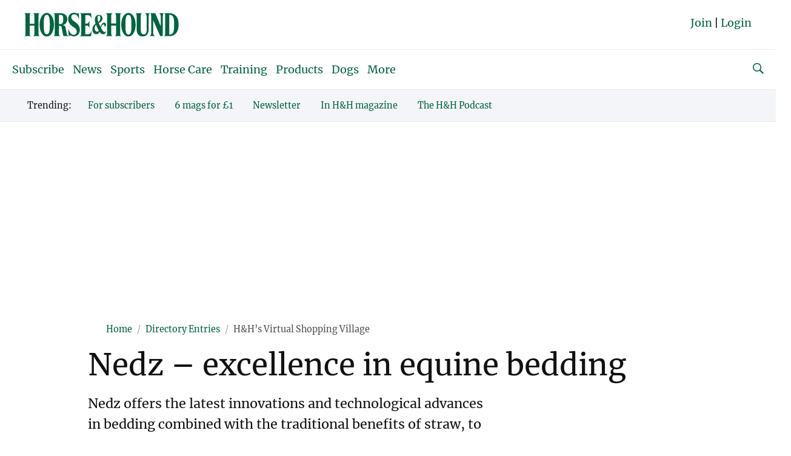

--- FILE ---
content_type: text/html; charset=UTF-8
request_url: https://www.horseandhound.co.uk/directory/stable-yard/nedz-excellence-in-equine-bedding
body_size: 21354
content:
	<!doctype html>
<html lang="en" prefix="og: http://ogp.me/ns#" class="no-js">
<head>
    <meta charset="UTF-8" />
    <meta name="viewport" content="width=device-width, initial-scale=1.0" />
    
    <link rel="preconnect" href="https://ksassets.timeincuk.net" crossorigin>
<link rel="preconnect" href="https://js-sec.indexww.com" crossorigin>
<link rel="preconnect" href="https://display.apester.com" crossorigin>
<link rel="preconnect" href="https://player.apester.com" crossorigin>
<link rel="preconnect" href="https://renderer.apester.com" crossorigin>
<link rel="preconnect" href="https://static.apester.com" crossorigin>
<link rel="preconnect" href="https://content.jwplatform.com" crossorigin>
<link rel="preconnect" href="https://jwpltx.com" crossorigin>
<link rel="preconnect" href="https://ssl.p.jwpcdn.com" crossorigin>
<link rel="preconnect" href="https://cdn.taboola.com" crossorigin>
<link rel="preconnect" href="https://trc.taboola.com" crossorigin>


    <title>Nedz – excellence in equine bedding - Horse &amp; Hound</title>
<link rel="preload" href="https://www.horseandhound.co.uk/wp-content/plugins/keystone-jwplayer/assets/css/main.css" as="style" onload="this.onload=null;this.rel='stylesheet'"><style>
@font-face {
	font-family: "keystone";
	font-weight: normal;
	font-style: normal;
	font-display: fallback;
	src:	url("//www.horseandhound.co.uk/wp-content/themes/simba-theme/assets/fonts/standard.woff2?v=1767886822") format("woff2"),
	url("//www.horseandhound.co.uk/wp-content/themes/simba-theme/assets/fonts/standard.woff?v=1767886822") format("woff");
}
.icon-spinner {
	background-image: url("//www.horseandhound.co.uk/wp-content/themes/simba-theme/assets/images/spinner.gif");
}

</style><link rel="stylesheet" href="https://www.horseandhound.co.uk/wp-content/themes/simba-theme/assets/css/sites/14.min.css?v=1767886822"><meta name='robots' content='max-image-preview:large' />
		<script type="text/javascript">
		window.ipcTags = {"site":"horseandhound","theme":"simba-theme","section":"directory_entries","type":"directory","cplatform":"keystone","dfp_config":{"required_tags":["type","section","site","tagging","pub","author","contentId","subtype","amp","single","page_slug","experiment"],"available_criteria":{"mobile":{"criteria":{"window_greater_than":{"width_minimum":0},"window_less_than_equal_to":{"width_maximum":727}},"display_mode":"mobile"},"desktop":{"criteria":{"window_greater_than":{"width_minimum":727}},"display_mode":"desktop"}},"slots":{"header-1":{"name":{"mobile":"mobilebanner01","desktop":"billboard01"},"criteria":["desktop","mobile"],"inview":false,"sizes":[[320,50]],"sizeMapping":[[[992,0],[[970,250],[970,90],[728,90],[728,1],"fluid"]],[[728,0],[[728,90],[728,1],"fluid"]],[[0,0],[[320,50],[300,50],[320,100],[300,100],[300,1],"fluid"]]]},"inline-1":{"name":"inline01","criteria":["desktop","mobile"],"inview":true,"sizes":[[320,50]],"sizeMapping":[[[992,0],[[970,250],[970,90],[728,90],[728,1],"fluid"]],[[728,0],[[728,90],[728,1],"fluid"]],[[0,0],[[300,250],[320,50],[300,50],[320,100],[300,100],[300,1],"fluid"]]]},"inline-2":{"name":"inline02","criteria":["desktop","mobile"],"inview":true,"sizes":[[320,50]],"sizeMapping":[[[992,0],[[970,250],[970,90],[728,90],[728,1],"fluid"]],[[728,0],[[728,90],[728,1],"fluid"]],[[0,0],[[300,250],[320,50],[300,50],[320,100],[300,100],[300,1],"fluid"]]]},"post-side-1":{"name":"mpu01","criteria":["desktop"],"inview":false,"sizes":[[300,250]],"sizeMapping":[[[728,0],[[300,1050],[300,600],[300,250],[300,50],[300,100],[300,1],"fluid"]]]},"post-side-2":{"name":"mpu02","criteria":["desktop"],"inview":true,"sizes":[[300,250]],"sizeMapping":[[[728,0],[[300,1050],[300,600],[300,250],[300,50],[300,100],[300,1],"fluid"]]]},"post-side-3":{"name":"mpu03","criteria":["desktop"],"inview":true,"sizes":[[300,250]],"sizeMapping":[[[728,0],[[300,1050],[300,600],[300,250],[300,50],[300,100],[300,1],"fluid"]]]},"post-side-4":{"name":"mpu04","criteria":["desktop"],"inview":true,"sizes":[[300,250]],"sizeMapping":[[[728,0],[[300,1050],[300,600],[300,250],[300,50],[300,100],[300,1],"fluid"]]]},"post-side-5":{"name":"mpu05","criteria":["desktop"],"inview":true,"sizes":[[300,250]],"sizeMapping":[[[728,0],[[300,1050],[300,600],[300,250],[300,50],[300,100],[300,1],"fluid"]]]},"post-inline-1":{"name":"mpu01","criteria":["mobile"],"inview":true,"sizes":[[320,50]],"sizeMapping":[[[0,0],[[300,250],[320,50],[300,50],[320,100],[300,100],[300,1],"fluid"]]]},"post-inline-2":{"name":"mpu02","criteria":["mobile"],"inview":true,"sizes":[[320,50]],"sizeMapping":[[[0,0],[[300,250],[320,50],[300,50],[320,100],[300,100],[300,1],"fluid"]]]},"post-inline-3":{"name":"mpu03","criteria":["mobile"],"inview":true,"sizes":[[320,50]],"sizeMapping":[[[0,0],[[300,250],[320,50],[300,50],[320,100],[300,100],[300,1],"fluid"]]]},"post-inline-4":{"name":"mpu04","criteria":["mobile"],"inview":true,"sizes":[[320,50]],"sizeMapping":[[[0,0],[[300,250],[320,50],[300,50],[320,100],[300,100],[300,1],"fluid"]]]},"post-inline-5":{"name":"mpu05","criteria":["mobile"],"inview":true,"sizes":[[320,50]],"sizeMapping":[[[0,0],[[300,250],[320,50],[300,50],[320,100],[300,100],[300,1],"fluid"]]]},"recipe-1":{"name":"mpu01","criteria":["mobile"],"inview":false,"sizes":[[320,50]],"sizeMapping":[[[0,0],[[300,250],[320,50],[300,50],[320,100],[300,100],[300,1],"fluid"]]]},"recipe-2":{"name":"mpu02","criteria":["mobile"],"inview":false,"sizes":[[320,50]],"sizeMapping":[[[0,0],[[300,250],[320,50],[300,50],[320,100],[300,100],[300,1],"fluid"]]]},"recipe-3":{"name":"mpu03","criteria":["mobile"],"inview":false,"sizes":[[320,50]],"sizeMapping":[[[0,0],[[300,250],[320,50],[300,50],[320,100],[300,100],[300,1],"fluid"]]]},"archive-1":{"name":"mpu01","criteria":["desktop"],"inview":false,"sizes":[[300,250]],"sizeMapping":[[[728,0],[[300,1050],[300,600],[300,250],[300,50],[300,100],[300,1],"fluid"]]]},"archive-2":{"name":"mpu02","criteria":["desktop"],"inview":true,"sizes":[[300,250]],"sizeMapping":[[[728,0],[[300,1050],[300,600],[300,250],[300,50],[300,100],[300,1],"fluid"]]]},"archive-3":{"name":"mpu03","criteria":["desktop"],"inview":true,"sizes":[[300,250]],"sizeMapping":[[[728,0],[[300,1050],[300,600],[300,250],[300,50],[300,100],[300,1],"fluid"]]]},"archive-4":{"name":"mpu04","criteria":["desktop"],"inview":true,"sizes":[[300,250]],"sizeMapping":[[[728,0],[[300,1050],[300,600],[300,250],[300,50],[300,100],[300,1],"fluid"]]]},"archive-5":{"name":"mpu05","criteria":["desktop"],"inview":true,"sizes":[[300,250]],"sizeMapping":[[[728,0],[[300,1050],[300,600],[300,250],[300,50],[300,100],[300,1],"fluid"]]]},"archive-inline-1":{"name":"mpu01","criteria":["mobile"],"inview":false,"sizes":[[300,250]],"sizeMapping":[[[0,0],[[300,250],[320,50],[300,50],[320,100],[300,100],[300,1],"fluid"]]]},"archive-inline-2":{"name":"mpu02","criteria":["mobile"],"inview":true,"sizes":[[300,250]],"sizeMapping":[[[0,0],[[300,250],[320,50],[300,50],[320,100],[300,100],[300,1],"fluid"]]]},"archive-inline-3":{"name":"mpu03","criteria":["mobile"],"inview":true,"sizes":[[300,250]],"sizeMapping":[[[0,0],[[300,250],[320,50],[300,50],[320,100],[300,100],[300,1],"fluid"]]]},"archive-inline-4":{"name":"mpu04","criteria":["mobile"],"inview":true,"sizes":[[300,250]],"sizeMapping":[[[0,0],[[300,250],[320,50],[300,50],[320,100],[300,100],[300,1],"fluid"]]]},"archive-inline-5":{"name":"mpu05","criteria":["mobile"],"inview":true,"sizes":[[300,250]],"sizeMapping":[[[0,0],[[300,250],[320,50],[300,50],[320,100],[300,100],[300,1],"fluid"]]]},"gallery-1":{"name":{"desktop":"mpu01","mobile":"mpu02"},"criteria":["desktop","mobile"],"inview":true,"sizes":[[300,250]],"sizeMapping":[[[728,0],[[300,600],[300,250],[300,50],[300,100],[300,1],"fluid"]],[[0,0],[[300,250],[320,50],[300,50],[320,100],[300,100],[300,1],"fluid"]]]},"gallery-2":{"name":{"desktop":"mpu02","mobile":"mpu03"},"criteria":["desktop","mobile"],"inview":true,"sizes":[[300,250]],"sizeMapping":[[[728,0],[[300,600],[300,250],[300,50],[300,100],[300,1],"fluid"]],[[0,0],[[300,250],[320,50],[300,50],[320,100],[300,100],[300,1],"fluid"]]]},"gallery-3":{"name":{"desktop":"mpu03","mobile":"mpu04"},"criteria":["desktop","mobile"],"inview":true,"sizes":[[300,250]],"sizeMapping":[[[728,0],[[300,600],[300,250],[300,50],[300,100],[300,1],"fluid"]],[[0,0],[[300,250],[320,50],[300,50],[320,100],[300,100],[300,1],"fluid"]]]},"gallery-4":{"name":{"desktop":"mpu04","mobile":"mpu05"},"criteria":["desktop","mobile"],"inview":true,"sizes":[[300,250]],"sizeMapping":[[[728,0],[[300,600],[300,250],[300,50],[300,100],[300,1],"fluid"]],[[0,0],[[300,250],[320,50],[300,50],[320,100],[300,100],[300,1],"fluid"]]]},"gallery-5":{"name":{"desktop":"mpu05","mobile":"mpu06"},"criteria":["desktop","mobile"],"inview":true,"sizes":[[300,250]],"sizeMapping":[[[728,0],[[300,600],[300,250],[300,50],[300,100],[300,1],"fluid"]],[[0,0],[[300,250],[320,50],[300,50],[320,100],[300,100],[300,1],"fluid"]]]},"gallery-6":{"name":{"desktop":"mpu06","mobile":"mpu07"},"criteria":["desktop","mobile"],"inview":true,"sizes":[[300,250]],"sizeMapping":[[[728,0],[[300,600],[300,250],[300,50],[300,100],[300,1],"fluid"]],[[0,0],[[300,250],[320,50],[300,50],[320,100],[300,100],[300,1],"fluid"]]]},"gallery-7":{"name":{"desktop":"mpu07","mobile":"mpu08"},"criteria":["desktop","mobile"],"inview":true,"sizes":[[300,250]],"sizeMapping":[[[728,0],[[300,600],[300,250],[300,50],[300,100],[300,1],"fluid"]],[[0,0],[[300,250],[320,50],[300,50],[320,100],[300,100],[300,1],"fluid"]]]},"gallery-8":{"name":{"desktop":"mpu08","mobile":"mpu09"},"criteria":["desktop","mobile"],"inview":true,"sizes":[[300,250]],"sizeMapping":[[[728,0],[[300,600],[300,250],[300,50],[300,100],[300,1],"fluid"]],[[0,0],[[300,250],[320,50],[300,50],[320,100],[300,100],[300,1],"fluid"]]]},"gallery-9":{"name":{"desktop":"mpu09","mobile":"mpu10"},"criteria":["desktop","mobile"],"inview":true,"sizes":[[300,250]],"sizeMapping":[[[728,0],[[300,600],[300,250],[300,50],[300,100],[300,1],"fluid"]],[[0,0],[[300,250],[320,50],[300,50],[320,100],[300,100],[300,1],"fluid"]]]},"gallery-10":{"name":{"desktop":"mpu010","mobile":"mpu11"},"criteria":["desktop","mobile"],"inview":true,"sizes":[[300,250]],"sizeMapping":[[[728,0],[[300,600],[300,250],[300,50],[300,100],[300,1],"fluid"]],[[0,0],[[300,250],[320,50],[300,50],[320,100],[300,100],[300,1],"fluid"]]]},"gallery-inline-1":{"name":"gallery_banner01","criteria":["desktop"],"inview":true,"sizes":[[320,50]],"sizeMapping":[[[992,0],[[970,250],[970,90],[728,90],[728,1],"fluid"]],[[728,0],[[728,90],[728,1],"fluid"]]]},"gallery-inline-2":{"name":"gallery_banner02","criteria":["desktop"],"inview":true,"sizes":[[320,50]],"sizeMapping":[[[992,0],[[970,250],[970,90],[728,90],[728,1],"fluid"]],[[728,0],[[728,90],[728,1],"fluid"]]]},"gallery-inline-3":{"name":"gallery_banner03","criteria":["desktop"],"inview":true,"sizes":[[320,50]],"sizeMapping":[[[992,0],[[970,250],[970,90],[728,90],[728,1],"fluid"]],[[728,0],[[728,90],[728,1],"fluid"]]]},"gallery-inline-4":{"name":"gallery_banner04","criteria":["desktop"],"inview":true,"sizes":[[320,50]],"sizeMapping":[[[992,0],[[970,250],[970,90],[728,90],[728,1],"fluid"]],[[728,0],[[728,90],[728,1],"fluid"]]]},"gallery-inline-5":{"name":"gallery_banner05","criteria":["desktop"],"inview":true,"sizes":[[320,50]],"sizeMapping":[[[992,0],[[970,250],[970,90],[728,90],[728,1],"fluid"]],[[728,0],[[728,90],[728,1],"fluid"]]]},"gallery-inline-6":{"name":"gallery_banner06","criteria":["desktop"],"inview":true,"sizes":[[320,50]],"sizeMapping":[[[992,0],[[970,250],[970,90],[728,90],[728,1],"fluid"]],[[728,0],[[728,90],[728,1],"fluid"]]]},"gallery-inline-7":{"name":"gallery_banner07","criteria":["desktop"],"inview":true,"sizes":[[320,50]],"sizeMapping":[[[992,0],[[970,250],[970,90],[728,90],[728,1],"fluid"]],[[728,0],[[728,90],[728,1],"fluid"]]]},"gallery-inline-8":{"name":"gallery_banner08","criteria":["desktop"],"inview":true,"sizes":[[320,50]],"sizeMapping":[[[992,0],[[970,250],[970,90],[728,90],[728,1],"fluid"]],[[728,0],[[728,90],[728,1],"fluid"]]]},"gallery-inline-9":{"name":"gallery_banner09","criteria":["desktop"],"inview":true,"sizes":[[320,50]],"sizeMapping":[[[992,0],[[970,250],[970,90],[728,90],[728,1],"fluid"]],[[728,0],[[728,90],[728,1],"fluid"]]]},"gallery-inline-10":{"name":"gallery_banner10","criteria":["desktop"],"inview":true,"sizes":[[320,50]],"sizeMapping":[[[992,0],[[970,250],[970,90],[728,90],[728,1],"fluid"]],[[728,0],[[728,90],[728,1],"fluid"]]]},"showcase-1":{"name":{"desktop":"mpu01","mobile":"mpu02"},"criteria":["desktop","mobile"],"inview":true,"sizes":[[300,250]],"sizeMapping":[[[728,0],[[300,600],[300,250],[300,50],[300,100],[300,1],"fluid"]],[[0,0],[[300,250],[320,50],[300,50],[320,100],[300,100],[300,1],"fluid"]]]},"showcase-2":{"name":{"desktop":"mpu02","mobile":"mpu03"},"criteria":["desktop","mobile"],"inview":true,"sizes":[[300,250]],"sizeMapping":[[[728,0],[[300,600],[300,250],[300,50],[300,100],[300,1],"fluid"]],[[0,0],[[300,250],[320,50],[300,50],[320,100],[300,100],[300,1],"fluid"]]]},"showcase-3":{"name":{"desktop":"mpu03","mobile":"mpu04"},"criteria":["desktop","mobile"],"inview":true,"sizes":[[300,250]],"sizeMapping":[[[728,0],[[300,600],[300,250],[300,50],[300,100],[300,1],"fluid"]],[[0,0],[[300,250],[320,50],[300,50],[320,100],[300,100],[300,1],"fluid"]]]},"showcase-4":{"name":{"desktop":"mpu04","mobile":"mpu05"},"criteria":["desktop","mobile"],"inview":true,"sizes":[[300,250]],"sizeMapping":[[[728,0],[[300,600],[300,250],[300,50],[300,100],[300,1],"fluid"]],[[0,0],[[300,250],[320,50],[300,50],[320,100],[300,100],[300,1],"fluid"]]]},"showcase-5":{"name":{"desktop":"mpu05","mobile":"mpu06"},"criteria":["desktop","mobile"],"inview":true,"sizes":[[300,250]],"sizeMapping":[[[728,0],[[300,600],[300,250],[300,50],[300,100],[300,1],"fluid"]],[[0,0],[[300,250],[320,50],[300,50],[320,100],[300,100],[300,1],"fluid"]]]},"showcase-6":{"name":{"desktop":"mpu06","mobile":"mpu07"},"criteria":["desktop","mobile"],"inview":true,"sizes":[[300,250]],"sizeMapping":[[[728,0],[[300,600],[300,250],[300,50],[300,100],[300,1],"fluid"]],[[0,0],[[300,250],[320,50],[300,50],[320,100],[300,100],[300,1],"fluid"]]]},"showcase-7":{"name":{"desktop":"mpu07","mobile":"mpu08"},"criteria":["desktop","mobile"],"inview":true,"sizes":[[300,250]],"sizeMapping":[[[728,0],[[300,600],[300,250],[300,50],[300,100],[300,1],"fluid"]],[[0,0],[[300,250],[320,50],[300,50],[320,100],[300,100],[300,1],"fluid"]]]},"showcase-8":{"name":{"desktop":"mpu08","mobile":"mpu09"},"criteria":["desktop","mobile"],"inview":true,"sizes":[[300,250]],"sizeMapping":[[[728,0],[[300,600],[300,250],[300,50],[300,100],[300,1],"fluid"]],[[0,0],[[300,250],[320,50],[300,50],[320,100],[300,100],[300,1],"fluid"]]]},"showcase-9":{"name":{"desktop":"mpu09","mobile":"mpu10"},"criteria":["desktop","mobile"],"inview":true,"sizes":[[300,250]],"sizeMapping":[[[728,0],[[300,600],[300,250],[300,50],[300,100],[300,1],"fluid"]],[[0,0],[[300,250],[320,50],[300,50],[320,100],[300,100],[300,1],"fluid"]]]},"showcase-10":{"name":{"desktop":"mpu010","mobile":"mpu11"},"criteria":["desktop","mobile"],"inview":true,"sizes":[[300,250]],"sizeMapping":[[[728,0],[[300,600],[300,250],[300,50],[300,100],[300,1],"fluid"]],[[0,0],[[300,250],[320,50],[300,50],[320,100],[300,100],[300,1],"fluid"]]]},"showcase-inline-1":{"name":"showcase_banner01","criteria":["desktop"],"inview":true,"sizes":[[320,50]],"sizeMapping":[[[992,0],[[970,250],[970,90],[728,90],[728,1],"fluid"]],[[728,0],[[728,90],[728,1],"fluid"]]]},"showcase-inline-2":{"name":"showcase_banner02","criteria":["desktop"],"inview":true,"sizes":[[320,50]],"sizeMapping":[[[992,0],[[970,250],[970,90],[728,90],[728,1],"fluid"]],[[728,0],[[728,90],[728,1],"fluid"]]]},"showcase-inline-3":{"name":"showcase_banner03","criteria":["desktop"],"inview":true,"sizes":[[320,50]],"sizeMapping":[[[992,0],[[970,250],[970,90],[728,90],[728,1],"fluid"]],[[728,0],[[728,90],[728,1],"fluid"]]]},"showcase-inline-4":{"name":"showcase_banner04","criteria":["desktop"],"inview":true,"sizes":[[320,50]],"sizeMapping":[[[992,0],[[970,250],[970,90],[728,90],[728,1],"fluid"]],[[728,0],[[728,90],[728,1],"fluid"]]]},"showcase-inline-5":{"name":"showcase_banner05","criteria":["desktop"],"inview":true,"sizes":[[320,50]],"sizeMapping":[[[992,0],[[970,250],[970,90],[728,90],[728,1],"fluid"]],[[728,0],[[728,90],[728,1],"fluid"]]]},"showcase-inline-6":{"name":"showcase_banner06","criteria":["desktop"],"inview":true,"sizes":[[320,50]],"sizeMapping":[[[992,0],[[970,250],[970,90],[728,90],[728,1],"fluid"]],[[728,0],[[728,90],[728,1],"fluid"]]]},"showcase-inline-7":{"name":"showcase_banner07","criteria":["desktop"],"inview":true,"sizes":[[320,50]],"sizeMapping":[[[992,0],[[970,250],[970,90],[728,90],[728,1],"fluid"]],[[728,0],[[728,90],[728,1],"fluid"]]]},"showcase-inline-8":{"name":"showcase_banner08","criteria":["desktop"],"inview":true,"sizes":[[320,50]],"sizeMapping":[[[992,0],[[970,250],[970,90],[728,90],[728,1],"fluid"]],[[728,0],[[728,90],[728,1],"fluid"]]]},"showcase-inline-9":{"name":"showcase_banner09","criteria":["desktop"],"inview":true,"sizes":[[320,50]],"sizeMapping":[[[992,0],[[970,250],[970,90],[728,90],[728,1],"fluid"]],[[728,0],[[728,90],[728,1],"fluid"]]]},"showcase-inline-10":{"name":"showcase_banner10","criteria":["desktop"],"inview":true,"sizes":[[320,50]],"sizeMapping":[[[992,0],[[970,250],[970,90],[728,90],[728,1],"fluid"]],[[728,0],[[728,90],[728,1],"fluid"]]]},"instream":{"name":"instream","inview":false,"criteria":["desktop","tablet","mobile"],"sizes":[11,3]},"sovrn":{"name":"sovrn","inview":false,"criteria":["desktop","tablet","mobile"],"sizes":[12,2]},"gumgum":{"name":"gumgum","inview":false,"criteria":["desktop","tablet","mobile"],"sizes":[8,3]},"dfpad-overlay":{"name":"dfpad-overlay","inview":false,"criteria":["desktop","tablet","mobile"],"sizes":[1,1]}}},"env":"prod","geo":"","skimlinks_enabled":true,"pxslot_base":"directory","amp":false,"experiment":249,"meta_title":"Nedz \u2013 excellence in equine bedding","meta_description":"","page_slug":"\/directory\/stable-yard\/nedz-excellence-in-equine-bedding","contentId":724879,"subtype":"image","tagging":["region:blackburn","region:kent_south_east_excluding_london","region:north_west","region:south_east_excluding_london","region:united_kingdom_","directory_category:shopping","directory_category:stable_yard","author:horseandhound","post_type:directory"],"author":"horseandhound","authorName":"Horse &amp; Hound","datePublished":"20200918","hourPublished":"13","minPublished":"56","dateUpdated":"20200918","hourUpdated":"13","minUpdated":"55","single":true,"pub":"horse_amp_hound","template":"single-directory"};
		</script>

<!-- This site is optimized with the Yoast SEO plugin v11.2.1 - https://yoast.com/wordpress/plugins/seo/ -->
<link rel="canonical" href="https://www.horseandhound.co.uk/directory/stable-yard/nedz-excellence-in-equine-bedding" />
<meta property="og:locale" content="en_US" />
<meta property="og:type" content="article" />
<meta property="og:title" content="Nedz – excellence in equine bedding - Horse &amp; Hound" />
<meta property="og:description" content="Designed with the health and well-being of both horse and rider at heart, Nedz pride themselves on manufacturing top quality products that offer effective bedding solutions for all horse owners. Nedz offers three different bedding solutions, Nedz Original, Nedz Pro and Nedz Advance, which are all made from British top quality sourced straw. Once collected &hellip;" />
<meta property="og:url" content="https://www.horseandhound.co.uk/directory/stable-yard/nedz-excellence-in-equine-bedding" />
<meta property="og:site_name" content="Horse &amp; Hound" />
<meta property="article:publisher" content="https://www.facebook.com/horseandhound" />
<meta property="og:image" content="https://keyassets.timeincuk.net/inspirewp/live/wp-content/uploads/sites/14/2020/09/Nedz-Beds-Hay-image-1400x788-1.jpg" />
<meta property="og:image:secure_url" content="https://keyassets.timeincuk.net/inspirewp/live/wp-content/uploads/sites/14/2020/09/Nedz-Beds-Hay-image-1400x788-1.jpg" />
<meta property="og:image:width" content="1400" />
<meta property="og:image:height" content="842" />
<meta name="twitter:card" content="summary" />
<meta name="twitter:description" content="Designed with the health and well-being of both horse and rider at heart, Nedz pride themselves on manufacturing top quality products that offer effective bedding solutions for all horse owners. Nedz offers three different bedding solutions, Nedz Original, Nedz Pro and Nedz Advance, which are all made from British top quality sourced straw. Once collected [&hellip;]" />
<meta name="twitter:title" content="Nedz – excellence in equine bedding - Horse &amp; Hound" />
<meta name="twitter:site" content="@horseandhound" />
<meta name="twitter:image" content="https://keyassets.timeincuk.net/inspirewp/live/wp-content/uploads/sites/14/2020/09/Nedz-Beds-Hay-image-1400x788-1.jpg" />
<meta name="twitter:creator" content="@horseandhound" />
<script type='application/ld+json' class='yoast-schema-graph yoast-schema-graph--main'>{"@context":"https://schema.org","@graph":[{"@type":"Organization","@id":"https://www.horseandhound.co.uk/#organization","name":"","url":"https://www.horseandhound.co.uk/","sameAs":["https://www.facebook.com/horseandhound","https://twitter.com/horseandhound"]},{"@type":"WebSite","@id":"https://www.horseandhound.co.uk/#website","url":"https://www.horseandhound.co.uk/","name":"Horse &amp; Hound","publisher":{"@id":"https://www.horseandhound.co.uk/#organization"},"potentialAction":{"@type":"SearchAction","target":"https://www.horseandhound.co.uk/?s={search_term_string}","query-input":"required name=search_term_string"}},{"@type":"WebPage","@id":"https://www.horseandhound.co.uk/directory/stable-yard/nedz-excellence-in-equine-bedding#webpage","url":"https://www.horseandhound.co.uk/directory/stable-yard/nedz-excellence-in-equine-bedding","inLanguage":"en-US","name":"Nedz \u2013 excellence in equine bedding - Horse &amp; Hound","isPartOf":{"@id":"https://www.horseandhound.co.uk/#website"},"image":{"@type":"ImageObject","@id":"https://www.horseandhound.co.uk/directory/stable-yard/nedz-excellence-in-equine-bedding#primaryimage","url":"https://keyassets.timeincuk.net/inspirewp/live/wp-content/uploads/sites/14/2020/09/Nedz-Beds-Hay-image-1400x788-1.jpg","width":1400,"height":842,"caption":"Nedz-Beds-Hay-image-1400x788"},"primaryImageOfPage":{"@id":"https://www.horseandhound.co.uk/directory/stable-yard/nedz-excellence-in-equine-bedding#primaryimage"},"datePublished":"2020-09-18T12:56:01+01:00","dateModified":"2020-09-18T12:55:39+01:00","breadcrumb":{"@id":"https://www.horseandhound.co.uk/directory/stable-yard/nedz-excellence-in-equine-bedding#breadcrumb"}},{"@type":"BreadcrumbList","@id":"https://www.horseandhound.co.uk/directory/stable-yard/nedz-excellence-in-equine-bedding#breadcrumb","itemListElement":[{"@type":"ListItem","position":1,"item":{"@type":"WebPage","@id":"https://www.horseandhound.co.uk/","url":"https://www.horseandhound.co.uk/","name":"Home"}},{"@type":"ListItem","position":2,"item":{"@type":"WebPage","@id":"https://www.horseandhound.co.uk/directory","url":"https://www.horseandhound.co.uk/directory","name":"Directory Entries"}},{"@type":"ListItem","position":3,"item":{"@type":"WebPage","@id":"https://www.horseandhound.co.uk/directory/shopping","url":"https://www.horseandhound.co.uk/directory/shopping","name":"H&amp;H\u2019s Virtual Shopping Village"}},{"@type":"ListItem","position":4,"item":{"@type":"WebPage","@id":"https://www.horseandhound.co.uk/directory/stable-yard/nedz-excellence-in-equine-bedding","url":"https://www.horseandhound.co.uk/directory/stable-yard/nedz-excellence-in-equine-bedding","name":"Nedz \u2013 excellence in equine bedding"}}]}]}</script>
<!-- / Yoast SEO plugin. -->

<link rel="alternate" type="application/rss+xml" title="Horse &amp; Hound &raquo; Feed" href="https://www.horseandhound.co.uk/feed" />
<script>
            window.pdl = window.pdl || {};
            /* Block all non-essential cookies, including gckp, until tp.consent() grants them */
            window.pdl.requireConsent = 'v2';
            </script>		<style type="text/css">
			#wpadminbar #wp-admin-bar-my-networks > .ab-item:first-child:before {
				content: "\f325";
				top: 3px;
			}
		</style>
		<style id='classic-theme-styles-inline-css' type='text/css'>
/*! This file is auto-generated */
.wp-block-button__link{color:#fff;background-color:#32373c;border-radius:9999px;box-shadow:none;text-decoration:none;padding:calc(.667em + 2px) calc(1.333em + 2px);font-size:1.125em}.wp-block-file__button{background:#32373c;color:#fff;text-decoration:none}
</style>
<style id='global-styles-inline-css' type='text/css'>
body{--wp--preset--color--black: #000000;--wp--preset--color--cyan-bluish-gray: #abb8c3;--wp--preset--color--white: #ffffff;--wp--preset--color--pale-pink: #f78da7;--wp--preset--color--vivid-red: #cf2e2e;--wp--preset--color--luminous-vivid-orange: #ff6900;--wp--preset--color--luminous-vivid-amber: #fcb900;--wp--preset--color--light-green-cyan: #7bdcb5;--wp--preset--color--vivid-green-cyan: #00d084;--wp--preset--color--pale-cyan-blue: #8ed1fc;--wp--preset--color--vivid-cyan-blue: #0693e3;--wp--preset--color--vivid-purple: #9b51e0;--wp--preset--gradient--vivid-cyan-blue-to-vivid-purple: linear-gradient(135deg,rgba(6,147,227,1) 0%,rgb(155,81,224) 100%);--wp--preset--gradient--light-green-cyan-to-vivid-green-cyan: linear-gradient(135deg,rgb(122,220,180) 0%,rgb(0,208,130) 100%);--wp--preset--gradient--luminous-vivid-amber-to-luminous-vivid-orange: linear-gradient(135deg,rgba(252,185,0,1) 0%,rgba(255,105,0,1) 100%);--wp--preset--gradient--luminous-vivid-orange-to-vivid-red: linear-gradient(135deg,rgba(255,105,0,1) 0%,rgb(207,46,46) 100%);--wp--preset--gradient--very-light-gray-to-cyan-bluish-gray: linear-gradient(135deg,rgb(238,238,238) 0%,rgb(169,184,195) 100%);--wp--preset--gradient--cool-to-warm-spectrum: linear-gradient(135deg,rgb(74,234,220) 0%,rgb(151,120,209) 20%,rgb(207,42,186) 40%,rgb(238,44,130) 60%,rgb(251,105,98) 80%,rgb(254,248,76) 100%);--wp--preset--gradient--blush-light-purple: linear-gradient(135deg,rgb(255,206,236) 0%,rgb(152,150,240) 100%);--wp--preset--gradient--blush-bordeaux: linear-gradient(135deg,rgb(254,205,165) 0%,rgb(254,45,45) 50%,rgb(107,0,62) 100%);--wp--preset--gradient--luminous-dusk: linear-gradient(135deg,rgb(255,203,112) 0%,rgb(199,81,192) 50%,rgb(65,88,208) 100%);--wp--preset--gradient--pale-ocean: linear-gradient(135deg,rgb(255,245,203) 0%,rgb(182,227,212) 50%,rgb(51,167,181) 100%);--wp--preset--gradient--electric-grass: linear-gradient(135deg,rgb(202,248,128) 0%,rgb(113,206,126) 100%);--wp--preset--gradient--midnight: linear-gradient(135deg,rgb(2,3,129) 0%,rgb(40,116,252) 100%);--wp--preset--font-size--small: 13px;--wp--preset--font-size--medium: 20px;--wp--preset--font-size--large: 36px;--wp--preset--font-size--x-large: 42px;--wp--preset--spacing--20: 0.44rem;--wp--preset--spacing--30: 0.67rem;--wp--preset--spacing--40: 1rem;--wp--preset--spacing--50: 1.5rem;--wp--preset--spacing--60: 2.25rem;--wp--preset--spacing--70: 3.38rem;--wp--preset--spacing--80: 5.06rem;--wp--preset--shadow--natural: 6px 6px 9px rgba(0, 0, 0, 0.2);--wp--preset--shadow--deep: 12px 12px 50px rgba(0, 0, 0, 0.4);--wp--preset--shadow--sharp: 6px 6px 0px rgba(0, 0, 0, 0.2);--wp--preset--shadow--outlined: 6px 6px 0px -3px rgba(255, 255, 255, 1), 6px 6px rgba(0, 0, 0, 1);--wp--preset--shadow--crisp: 6px 6px 0px rgba(0, 0, 0, 1);}:where(.is-layout-flex){gap: 0.5em;}:where(.is-layout-grid){gap: 0.5em;}body .is-layout-flow > .alignleft{float: left;margin-inline-start: 0;margin-inline-end: 2em;}body .is-layout-flow > .alignright{float: right;margin-inline-start: 2em;margin-inline-end: 0;}body .is-layout-flow > .aligncenter{margin-left: auto !important;margin-right: auto !important;}body .is-layout-constrained > .alignleft{float: left;margin-inline-start: 0;margin-inline-end: 2em;}body .is-layout-constrained > .alignright{float: right;margin-inline-start: 2em;margin-inline-end: 0;}body .is-layout-constrained > .aligncenter{margin-left: auto !important;margin-right: auto !important;}body .is-layout-constrained > :where(:not(.alignleft):not(.alignright):not(.alignfull)){max-width: var(--wp--style--global--content-size);margin-left: auto !important;margin-right: auto !important;}body .is-layout-constrained > .alignwide{max-width: var(--wp--style--global--wide-size);}body .is-layout-flex{display: flex;}body .is-layout-flex{flex-wrap: wrap;align-items: center;}body .is-layout-flex > *{margin: 0;}body .is-layout-grid{display: grid;}body .is-layout-grid > *{margin: 0;}:where(.wp-block-columns.is-layout-flex){gap: 2em;}:where(.wp-block-columns.is-layout-grid){gap: 2em;}:where(.wp-block-post-template.is-layout-flex){gap: 1.25em;}:where(.wp-block-post-template.is-layout-grid){gap: 1.25em;}.has-black-color{color: var(--wp--preset--color--black) !important;}.has-cyan-bluish-gray-color{color: var(--wp--preset--color--cyan-bluish-gray) !important;}.has-white-color{color: var(--wp--preset--color--white) !important;}.has-pale-pink-color{color: var(--wp--preset--color--pale-pink) !important;}.has-vivid-red-color{color: var(--wp--preset--color--vivid-red) !important;}.has-luminous-vivid-orange-color{color: var(--wp--preset--color--luminous-vivid-orange) !important;}.has-luminous-vivid-amber-color{color: var(--wp--preset--color--luminous-vivid-amber) !important;}.has-light-green-cyan-color{color: var(--wp--preset--color--light-green-cyan) !important;}.has-vivid-green-cyan-color{color: var(--wp--preset--color--vivid-green-cyan) !important;}.has-pale-cyan-blue-color{color: var(--wp--preset--color--pale-cyan-blue) !important;}.has-vivid-cyan-blue-color{color: var(--wp--preset--color--vivid-cyan-blue) !important;}.has-vivid-purple-color{color: var(--wp--preset--color--vivid-purple) !important;}.has-black-background-color{background-color: var(--wp--preset--color--black) !important;}.has-cyan-bluish-gray-background-color{background-color: var(--wp--preset--color--cyan-bluish-gray) !important;}.has-white-background-color{background-color: var(--wp--preset--color--white) !important;}.has-pale-pink-background-color{background-color: var(--wp--preset--color--pale-pink) !important;}.has-vivid-red-background-color{background-color: var(--wp--preset--color--vivid-red) !important;}.has-luminous-vivid-orange-background-color{background-color: var(--wp--preset--color--luminous-vivid-orange) !important;}.has-luminous-vivid-amber-background-color{background-color: var(--wp--preset--color--luminous-vivid-amber) !important;}.has-light-green-cyan-background-color{background-color: var(--wp--preset--color--light-green-cyan) !important;}.has-vivid-green-cyan-background-color{background-color: var(--wp--preset--color--vivid-green-cyan) !important;}.has-pale-cyan-blue-background-color{background-color: var(--wp--preset--color--pale-cyan-blue) !important;}.has-vivid-cyan-blue-background-color{background-color: var(--wp--preset--color--vivid-cyan-blue) !important;}.has-vivid-purple-background-color{background-color: var(--wp--preset--color--vivid-purple) !important;}.has-black-border-color{border-color: var(--wp--preset--color--black) !important;}.has-cyan-bluish-gray-border-color{border-color: var(--wp--preset--color--cyan-bluish-gray) !important;}.has-white-border-color{border-color: var(--wp--preset--color--white) !important;}.has-pale-pink-border-color{border-color: var(--wp--preset--color--pale-pink) !important;}.has-vivid-red-border-color{border-color: var(--wp--preset--color--vivid-red) !important;}.has-luminous-vivid-orange-border-color{border-color: var(--wp--preset--color--luminous-vivid-orange) !important;}.has-luminous-vivid-amber-border-color{border-color: var(--wp--preset--color--luminous-vivid-amber) !important;}.has-light-green-cyan-border-color{border-color: var(--wp--preset--color--light-green-cyan) !important;}.has-vivid-green-cyan-border-color{border-color: var(--wp--preset--color--vivid-green-cyan) !important;}.has-pale-cyan-blue-border-color{border-color: var(--wp--preset--color--pale-cyan-blue) !important;}.has-vivid-cyan-blue-border-color{border-color: var(--wp--preset--color--vivid-cyan-blue) !important;}.has-vivid-purple-border-color{border-color: var(--wp--preset--color--vivid-purple) !important;}.has-vivid-cyan-blue-to-vivid-purple-gradient-background{background: var(--wp--preset--gradient--vivid-cyan-blue-to-vivid-purple) !important;}.has-light-green-cyan-to-vivid-green-cyan-gradient-background{background: var(--wp--preset--gradient--light-green-cyan-to-vivid-green-cyan) !important;}.has-luminous-vivid-amber-to-luminous-vivid-orange-gradient-background{background: var(--wp--preset--gradient--luminous-vivid-amber-to-luminous-vivid-orange) !important;}.has-luminous-vivid-orange-to-vivid-red-gradient-background{background: var(--wp--preset--gradient--luminous-vivid-orange-to-vivid-red) !important;}.has-very-light-gray-to-cyan-bluish-gray-gradient-background{background: var(--wp--preset--gradient--very-light-gray-to-cyan-bluish-gray) !important;}.has-cool-to-warm-spectrum-gradient-background{background: var(--wp--preset--gradient--cool-to-warm-spectrum) !important;}.has-blush-light-purple-gradient-background{background: var(--wp--preset--gradient--blush-light-purple) !important;}.has-blush-bordeaux-gradient-background{background: var(--wp--preset--gradient--blush-bordeaux) !important;}.has-luminous-dusk-gradient-background{background: var(--wp--preset--gradient--luminous-dusk) !important;}.has-pale-ocean-gradient-background{background: var(--wp--preset--gradient--pale-ocean) !important;}.has-electric-grass-gradient-background{background: var(--wp--preset--gradient--electric-grass) !important;}.has-midnight-gradient-background{background: var(--wp--preset--gradient--midnight) !important;}.has-small-font-size{font-size: var(--wp--preset--font-size--small) !important;}.has-medium-font-size{font-size: var(--wp--preset--font-size--medium) !important;}.has-large-font-size{font-size: var(--wp--preset--font-size--large) !important;}.has-x-large-font-size{font-size: var(--wp--preset--font-size--x-large) !important;}
.wp-block-navigation a:where(:not(.wp-element-button)){color: inherit;}
:where(.wp-block-post-template.is-layout-flex){gap: 1.25em;}:where(.wp-block-post-template.is-layout-grid){gap: 1.25em;}
:where(.wp-block-columns.is-layout-flex){gap: 2em;}:where(.wp-block-columns.is-layout-grid){gap: 2em;}
.wp-block-pullquote{font-size: 1.5em;line-height: 1.6;}
</style>
<link rel='stylesheet' id='react-client-css' href='https://www.horseandhound.co.uk/wp-content/plugins/keystone-piano/src/Subscriber//../../../assets/styles/client.css?ver=1768541124' type='text/css' media='all' />
<link rel='stylesheet' id='keystone-context-widget-css-css' href='https://www.horseandhound.co.uk/wp-content/plugins/keystone-context-widget/assets/css/widget.css?ver=Ni40LjM' type='text/css' media='all' />
<link rel='stylesheet' id='ipc-keystone-countdown-widget-styles-css' href='https://www.horseandhound.co.uk/wp-content/plugins/keystone-countdown/css/countdown.min.css?ver=Ni40LjM' type='text/css' media='all' />
<link rel='stylesheet' id='ipc-keystone-data_collection-css-datacollection-css' href='https://www.horseandhound.co.uk/wp-content/plugins/keystone-data-collection/dist/css/datacollection.min.css?ver=1.1' type='text/css' media='all' />
<script>var onesignalConfig = {"appId":"0573bb5a-04ab-4c87-bd20-07cf801cd277"};</script>
<script src="https://cdn.onesignal.com/sdks/OneSignalSDK.js" async=""></script>
<script type="text/javascript" src="https://www.horseandhound.co.uk/wp-content/plugins/keystone-data-collection/dist/js/onthemarket.min.js?ver=1.0" id="ipc-keystone-data_collection-script-countrylife-onthemarket-1col-js"></script>
<script type="text/javascript" src="https://www.horseandhound.co.uk/wp-content/plugins/keystone-data-collection/dist/js/horseAndHoundMain.min.js?ver=1.0" id="ipc-keystone-data_collection-script-hh-main-1col-js"></script>
<link rel="https://api.w.org/" href="https://www.horseandhound.co.uk/wp-json/" /><link rel="alternate" type="application/json" href="https://www.horseandhound.co.uk/wp-json/wp/v2/directory/724879" /><link rel='shortlink' href='https://www.horseandhound.co.uk/?p=724879' />
<link rel="alternate" type="application/json+oembed" href="https://www.horseandhound.co.uk/wp-json/oembed/1.0/embed?url=https%3A%2F%2Fwww.horseandhound.co.uk%2Fdirectory%2Fstable-yard%2Fnedz-excellence-in-equine-bedding" />
<link rel="alternate" type="text/xml+oembed" href="https://www.horseandhound.co.uk/wp-json/oembed/1.0/embed?url=https%3A%2F%2Fwww.horseandhound.co.uk%2Fdirectory%2Fstable-yard%2Fnedz-excellence-in-equine-bedding&#038;format=xml" />
<script type='application/ld+json'>{"@context":"http:\/\/schema.org","@type":"Organization","url":"https:\/\/www.horseandhound.co.uk","logo":"https:\/\/keyassets.timeincuk.net\/inspirewp\/live\/wp-content\/uploads\/sites\/14\/2019\/01\/horseandhound.svg"}</script>
<script type='application/ld+json'>{"@context":"http:\/\/schema.org","@type":"BreadcrumbList","itemListElement":[{"@context":"http:\/\/schema.org","@type":"ListItem","position":1,"item":{"@id":"https:\/\/www.horseandhound.co.uk","name":"Home"}},{"@context":"http:\/\/schema.org","@type":"ListItem","position":2,"item":{"@id":"https:\/\/www.horseandhound.co.uk\/directory","name":"Directory Entries"}},{"@context":"http:\/\/schema.org","@type":"ListItem","position":3,"item":{"@id":"https:\/\/www.horseandhound.co.uk\/directory\/shopping","name":"H&amp;H\u2019s Virtual Shopping Village"}}]}</script>
<meta property="fb:pages" content="9588500527" />		<script>
			!function(n,e,i){if(!n){n=n||{},window.permutive=n,n.q=[],n.config=i||{},n.config.apiKey=e,n.config.environment=n.config.environment||"production";for(var o=["addon","identify","track","trigger","query","segment","segments","ready","on","once","user","consent"],r=0;r<o.length;r++){var t=o[r];n[t]=function(e){return function(){var i=Array.prototype.slice.call(arguments,0);n.q.push({functionName:e,arguments:i})}}(t)}}}(window.permutive,"253158cc-875d-4ed4-a52d-e954eca49313",{});
			window.googletag=window.googletag||{},window.googletag.cmd=window.googletag.cmd||[],window.googletag.cmd.push(function(){if(0===window.googletag.pubads().getTargeting("permutive").length){var g=window.localStorage.getItem("_pdfps");window.googletag.pubads().setTargeting("permutive",g?JSON.parse(g):[])}});
			permutive.addon('web', {
				page: {
				  page: {
					 title: window.document.title || "",
					 type: window.ipcTags.type || "",
					 tags: [...(window.ipcTags.tagging || [])],
					 language: "en",
				  },
				  content: {
					 article: (window.ipcTags.type === "article" ? {
						publishDate: new Date([window.ipcTags.datePublished.slice(0, 4), window.ipcTags.datePublished.slice(4,6), window.ipcTags.datePublished.slice(6,8)].join('-')),
						authors: [window.ipcTags.authorName.split(' ').join('_').toLowerCase() || ""],
						id: window.ipcTags.contentId || "",
						updateDate: new Date([window.ipcTags.dateUpdated.slice(0, 4), window.ipcTags.dateUpdated.slice(4,6), window.ipcTags.dateUpdated.slice(6,8)].join('-')),
						verticals: [window.ipcTags.section || ""],
						subVerticals: [window.ipcTags.subsection || ""],
						language: "en"
					 } : {})
				  },
				  site: {
					 region: "",
					 brand: window.ipcTags.site || ""
				  }
				}
			});
		</script>
		<script async src="https://6093eccf-6734-4877-ac8b-83d6d0e27b46.edge.permutive.app/6093eccf-6734-4877-ac8b-83d6d0e27b46-web.js"></script>
				<script type="text/javascript" charset="utf-8">
		(function(a,b,c,d){
		    var protocol = "https://";
		    a="assets.ti-media.net/js/e1512726446_2a23693/min/gtm/utils-min.js";
		    b=document;c='script';d=b.createElement(c);d.src=protocol+a;d.async=true;d.type='text/java'+c;
		    a=b.getElementsByTagName(c)[0];a.parentNode.insertBefore(d,a);
		 })();
		</script>
	      <!-- Google Tag Manager -->
      <script>
        (function(w, d, s, l, i) {
          w[l] = w[l] || [];
          w[l].push({
            'gtm.start': new Date().getTime(),
            event: 'gtm.js'
          });
          var f = d.getElementsByTagName(s)[0],
            j = d.createElement(s),
            dl = l != 'dataLayer' ? '&l=' + l : '';
          j.async = true;
          j.src =
            'https://www.googletagmanager.com/gtm.js?id=' + i + dl;
          f.parentNode.insertBefore(j, f);
        })(window, document, 'script', 'dataLayer', 'GTM-M6MX7WK');
      </script>
      <!-- End Google Tag Manager -->
    <link rel="icon" href="https://keyassets.timeincuk.net/inspirewp/live/wp-content/uploads/sites/14/2019/01/cropped-Horse-Hound_Favicon-Green-32x32.png" sizes="32x32" />
<link rel="icon" href="https://keyassets.timeincuk.net/inspirewp/live/wp-content/uploads/sites/14/2019/01/cropped-Horse-Hound_Favicon-Green-192x192.png" sizes="192x192" />
<link rel="apple-touch-icon" href="https://keyassets.timeincuk.net/inspirewp/live/wp-content/uploads/sites/14/2019/01/cropped-Horse-Hound_Favicon-Green-180x180.png" />
<meta name="msapplication-TileImage" content="https://keyassets.timeincuk.net/inspirewp/live/wp-content/uploads/sites/14/2019/01/cropped-Horse-Hound_Favicon-Green-270x270.png" />
		<style type="text/css" id="wp-custom-css">
			/** Login **/

div.tp-modal {
	z-index: 9999999999!important;
}

/** Accessibility **/

#content .post-author-info time,
#content .wp-caption-text, 
#content .breadcrumb li:last-child a{
	color:#4F4F4F!important;
}

@media (min-width: 45.5em) {
	#taboola-mid-article {
			width: 70%;
			margin: 0 auto;
	}
}

.review-cons, .review-pros {
	float: left;
}

/** Hide HH+ badges **/
.is-premium-badge {
    display: none !important;
}

/** Archive Images **/

.archive-header .description-primary img {
	width: 100%;
	height: auto;
}

/** CLS Skin Hotfix **/

/* Ensure Trending is visible */
.trending {
    background: #f4f5f8!important;
}

/** Nav Marg Fix **/

@media (min-width: 45.5em) {
	.header.has-double-tier nav {
    	margin: 0 -45px;
	}
}

/** Padding for Skins **/
@media (min-width: 45.5em) {
	#content {
		padding-top: 1px;
	}
}

/* Show the skin and ensure clickable */
body.keystone-premium-inskin #wrapper, 
body.keystone-premium-sizemek #wrapper, 
body.keystone-premium-sizmek #wrapper, 
body.keystone-premium-skin #wrapper {
   background-color: transparent!important;
   pointer-events:none;
}

#content {
	background:white;
}

/** Fix the top banner from blocking clicks on skins
@media (min-width: 78.25em) {

	body.keystone-premium-inskin .header-advert-wrapper .header-advert, 
	body.keystone-premium-sizemek .header-advert-wrapper .header-advert, 
	body.keystone-premium-sizmek .header-advert-wrapper .header-advert, 
	body.keystone-premium-skin .header-advert-wrapper .header-advert {
    	background: 0 0!important;
    	max-width: 1200px;
    	width: calc(100vw - 260px)!important;
	}

	body.keystone-premium-inskin .header-advert-wrapper, 
	body.keystone-premium-sizemek .header-advert-wrapper, 
	body.keystone-premium-sizmek .header-advert-wrapper, 
	body.keystone-premium-skin .header-advert-wrapper {
		margin-left:auto;
		margin-right:auto;
	}
}
**/

/** Ensure that site furniture in #wrapper is clickable **/
#header,
.trending,
.header-advert-wrapper,
#content,
#footer {
	pointer-events:auto;
}

/** Fix for skin template **/
@media (min-width: 1252px) {
	body.keystone-premium-skin {
		background-position: calc(0vw - 600px + 130px ) 250px, calc(100vw - 130px) 250px !important;
	}
}

@media (min-width: 1460px) {
	body.keystone-premium-skin {
		background-position: calc(50vw - 1200px ) 250px, calc(50vw + 600px) 250px !important;
	}
}

@media (min-width: 45.5em) {

	/* Ensure paywall component renders okay */
	.header.has-double-tier .header-follow.header-slot-right {
    text-align: right;
    flex-basis: 90%!important;
	}
		.header.has-double-tier .header-follow a {
		width:auto;
	}
	
	.paywall-signed-in .logo picture:after {
		display:none;
	}
}

/* Fix for Adminbar */
#wpadminbar {
    pointer-events: auto;
}


/** Hotfix for Social Icons on Directory on Firefox **/

.directory-details .directory-details__item.social ul li a {
	display:table-cell;
}

/** Hotfix for SC Mobile **/

@media only screen and (max-width: 727px) {

	.articleBody .soundcloud iframe {
		width: 95%;
	}
	
}

/** Login **/

@media screen and (max-width: 727px) {
	
	.piano-login-class {
		border-top:1px solid #eaeaea;
		border-bottom:1px solid #eaeaea;
		padding-left:15px!important;
	}
	
	.trending {
		margin-top:50px;
	}
	
}

/** Badge Fix **/

.is-premium-badge img {
    width: auto!important;
    height: 35px!important;
}

/** Filmstrip Fixes Jan 2020 **/

@media (min-width: 45.5em) {
	.listing--filmstrip.s-container {
    box-sizing: border-box;
		padding: 0 45px!important;
	}
}

@media only screen and (max-width: 727px) {
	.listing--filmstrip .entry-content {
		padding-top:15px;
	}
	.listing--filmstrip .entry-content h3 {
		margin-top:15px!important;
	}
}

/** Mags Direct iFrame height **/

@media (min-width: 62em) {
.subscription .post-main__inner .iframe-container {
    padding-bottom: 500% !important;
  }
}

/** Hotfix for Awards **/

@media (min-width: 45.5em) {
	.review .post-header .post__award {
		right: 325px;
	}
}
	
/** H&H Plus **/

@media only screen and (max-width: 727px) {
	
	.piano-login-class {
		background:#f7f7f7;
		margin:0;
		padding:10px 15px;
	}
	
	.piano-login-class .piano-login {
		font-size:14px!important;
	}
	
}

.articleBody li.widget_custom_html {
	list-style: none;
}

.articleBody li.widget_custom_html .textwidget {
	padding-top:0;
}

@media (min-width: 45.5em) {
	.listing--single-a, .listing--grid-a {
		text-align: center;
	}
}

.listing--filmstrip .widget-intro-text p {
	color:black;
}

/** Support for subscript **/

.articleBody sup {
	vertical-align: super;
  font-size: smaller;
}

/** Make ads clickable **/

.ad-container {
    pointer-events: unset !important;
}

/** Horses for Sale iFrame **/


.horses-for-sale-container,
.horses-for-sale-widget {
	width:100%;
}

#embed_code-29 {
	margin-bottom:0;
}

/**
@media only screen and (max-width:607px) { 
	.horses-for-sale-iframe {
		height:2000px;
}
}

@media only screen and (min-width:608px) and (max-width:1081px) { 
	.horses-for-sale-iframe {
		height:991px;
}
}

@media only screen and (min-width:1082px) { 
	.horses-for-sale-iframe {
		height:400px;
}
}**/

/** 
 
All the below styles need testing - they should be rolled up already though

**/

@media only screen and (min-width:768px) { 
	/* Desktop */
	.header.has-single-tier .logo img {
		height:60px!important;
	}

}

/* Test from Toby */
.header.has-single-tier .logo img {
  height: 40px;
}

/** Nav, Footer & Global **/

.header {
	font-family:Merriweather;
	font-weight:300;
	text-transform:none;
}
.header.has-double-tier .header-subscribe {
	text-transform:none;
}

.header nav .navigation>li a {
	font-family:Merriweather;
	font-weight:300;
	text-transform:none;
}

.trending {
	font-family:Merriweather;
	font-weight:300;
	border-bottom:1px solid #eaeaea;
	background-color: #f4f5f8
}

@media (max-width: 727px) {
	.trending-list__outer {
		padding: 0;
		padding-left: 60px;
	}
}

.footer {
	font-family:Merriweather;
	font-weight:300;
}

.footer-menu--plain .menu-item a:hover,
.footer-menu--icons .menu-item a:hover {
	color:black;
}

/** Breadcrumbs **/

.breadcrumb ul {
	font-family:Merriweather;
	font-weight:300;
	text-transform:none;
}

/** Content Page **/

.post-author-info {
	font-family:Merriweather;
	font-weight:300;
	text-transform:none;
}

#content h1 {
	font-size:2.75em;
	line-height:1.3em;
}

#content h2 {
	font-size:1.4em;
}

.wp-caption-text {
	font-family:Merriweather;
	font-weight:300;
}

hr {
	border-top:.5px solid #00643f;
	margin-top:15px;
	margin-bottom:15px;
}

/** Collections **/

.collection .entry-content p {
	margin-bottom:1em;
}

.collection .wp-caption-text {
	display:none;
}

.collection .featured-image {
	margin-bottom:0px;
}

.collection .featured-image .featured-image {
	float:left;
	max-width:40%!important;
	margin-right:1em;
	margin-bottom:0px
}

.collection .featured-image .featured-image img {
	margin-top:0px;
	margin-bottom:0px;
}

/** Mobile **/

@media only screen and (max-width: 727px) {
	
	.header .logo a img {
		max-width:60%;
	}
	
	#content h1 {
		font-size:1.75em;
	}
	
	.collection .featured-image 	{
		margin-bottom:0px;
	}

	.collection .featured-image .featured-image {
		float:none;
		max-width:100%!important;
		margin-bottom:0px;
		margin-right:0px;
	}	

	
	.post-main .post-main__inner img {
		margin-left:0px;
		margin-right:0px;
		max-width:100%;
	}
	
	.video-playlist {
	}

	.video-playlist__playlist {
		width:100%;
		right:-45%;
		background:red;
}	
	
	.listing--filmstrip-b p {
		min-height:140px;
	}
	
	.listing--filmstrip .entry-content {
		margin-bottom:15px;
	}
	
}

/** Advanced RSS **/

.advanced-rss-widget-class {
	background-color:#f4f5f8;
	padding-top:30px;
	padding-bottom:30px;
	text-align:center;
	margin-top:0px;
	margin-bottom:0px;
}

.advanced-rss-widget-class h2 {
	margin-bottom:20px
}

.advanced-rss-widget-class ul li {
	border:1px solid #2c4a2f;
	border-radius:4px;
	padding:10px;
	margin:10px auto;
	width:70%;
}

.advanced-rss-widget-class ul li .rss-date {
	display:none;
}

.advanced-rss-widget-class ul li a {
	font-size:1em;
}

/** Reviews **/

.review-overview {
	background:#f4f5f8;
	padding:20px;
	margin-bottom:30px;
}

.review-rating--score .score-title {
	width:20%;
	min-width:75px;
}

/** Widget Styles: Taxonomy, Date, Author and Read More **/

.btn {
	font-family:Merriweather!important;
	text-transform:none;
}

.listing--grid-inc-sidebar .taxonomy-signpost,
.listing--filmstrip .taxonomy-signpost,
.listing--filmstrip-b .taxonomy-signpost,
.listing--single-inc-sidebar .taxonomy-signpost {
	font-family:Merriweather;
	font-weight:400;
	font-size: 0.7em;
}

.listing--grid-inc-sidebar .author,
.listing--filmstrip .author,
.listing--filmstrip-b .author,
.listing--single-inc-sidebar .author {
	font-family:Merriweather;
	font-weight:400;
	font-size:0.7em;
}

.listing--grid-inc-sidebar .date,
.listing--filmstrip .date,
.listing--filmstrip-b .date,
.listing--single-inc-sidebar .date {
	font-family:Merriweather;
	font-weight:400;
	font-size:0.7em;
	position:static;
}

.listing--grid-inc-sidebar .btn,
.listing--filmstrip .btn,
.listing--filmstrip-b .btn,
.listing--single-inc-sidebar .btn {
	font-family:Merriweather;
}

/** Filmstrips A **/

.listing--filmstrip {
	background-color:white;
	margin-top:30px;
	margin-bottom:30px;
	padding-top:30px;
	padding-bottom:0px;
}

.listing--filmstrip .querywidget-more {
	margin-bottom:0px;
}

.listing--filmstrip h2 {
	color:#2c4a2f;
	font-size:1em;
	margin-bottom:30px!important;
	text-align:center;
}

.listing--filmstrip h2 a {
	color:#2c4a2f;
	font-size:1em;
}

.listing--filmstrip .entry-content {
	background:#00643f;
	padding-bottom:30px;
	padding-left:20px;
	padding-right:20px;
	text-align:center;
}

.listing--filmstrip .entry-content h3 {
	color:white;
	font-size:1.3em;
	margin-top:30px;
}

.listing--filmstrip .taxonomy-signpost,
.listing--filmstrip .author,
.listing--filmstrip .date,
.listing--filmstrip p {
	color:white;
}

.listing--filmstrip .widget-intro-text {
	max-width:none;
}

/** Filmstrip B **/

.listing--filmstrip-b .entry-content {
	background-color:#f4f5f8;
}

.listing--filmstrip-b .entry-content h3 {
	color:#2c4a2f;
}

.listing--filmstrip-b .taxonomy-signpost,
.listing--filmstrip-b .author,
.listing--filmstrip-b .date,
.listing--filmstrip-b p {
	color:#00643f;
}

.listing--filmstrip-b p {
	text-align:center;
}


/** Grid inc Sidebar **/

.listing--grid-inc-sidebar {
	margin-top:30px;
	margin-bottom:30px;
	padding-top:30px;
	padding-bottom:30px;
}

.listing--grid-inc-sidebar .querywidget-more {
	margin-bottom:0px;
	margin-top:30px;
}

.listing--grid-inc-sidebar h2 {
	border-bottom:0px;
	padding-bottom:0px
}

.listing--grid-inc-sidebar h2 a {
	color:#00643f;
}

.listing--grid-inc-sidebar .entry-content {
	padding-bottom:30px
}

.listing--grid-inc-sidebar .entry-content p {
	padding-bottom:10px
}

/** Review Awards Badges **/

/**.listing--single-inc-sidebar .post__award {
}

.listing--single-inc-sidebar .post__award img {
	min-height:0!important;
	height:auto!important;
	min-width:0!important;
	max-width:80px;
	display:block;
}

.listing--single-inc-sidebar .post__award img:last-of-type {
	margin-left:70px;
}

@media (max-width: 45.5em){
.post-header .post__award-image {
    width: 90px;
}
}**/

/** Single B **/

.listing--single-b .entry-content {
	margin-left:0px;
}

/** Listings and Filters **/

.select2,
.select2-results,
.form-compare__delimiter
{
	font-family:Merriweather;
	font-weight:300;
}

.select2-selection[type=search], input[type=email][type=search], input[type=number][type=search], input[type=password][type=search], input[type=search][type=search], input[type=tel][type=search], input[type=text][type=search], input[type=url][type=search], select[type=search], textarea[type=search] {
	font-family:Merriweather;
}

.form-group {
	font-family:Merriweather;
	font-weight:300;
}

.form-group .btn {
	font-family:Merriweather!important;
	font-weight:300;
}

/** Newsletter Widget **/

.keystone-newsletter-class {
	background-color:#f4f5f8;
	margin-top:0px;
	margin-bottom:0px;
}

/** Video Posts **/

.video-playlist {
}

.video-playlist__playlist {
	width:45%;
	right:-45%;
	background:#131212;
}

.video-playlist__playlist a {
	color:white;
}

.video-playlist__playlist span:last-of-type {
	display:none;
}

.video-playlist__playlist a .featured-media .featured-image {
	margin-bottom:0px;
}

.video-playlist__playlist a span:first-of-type {
	display:block;
	padding-bottom:5px;
	font-size:.9em;
	border-bottom:none;
}

.video-playlist__playlist a span:last-of-type {
	display:block;
	font-size:.75em;
	border-bottom:1px solid white;
	padding-bottom:10px;
	margin-bottom:10px;
}

/** Text Widgets **/

.widget_text h2 {
	margin-top:30px;
}

/** Menu Widgets **/

.widget_horizontal_nav_menu h2 {
	margin-bottom:15px;
}

.widget_horizontal_nav_menu ul li {
	display:inline;
}

.widget_horizontal_nav_menu ul li .menu-divider {
	padding:0 5px;
}

/** Blogs **/

.horse_search_container {
	width:100%;
}

.marketing-wrapper .widget_text {
	max-width:1440px;
}

/** Custom Table Mobile Styling **/

/** .widget_custom_html td {
		text-align:center;
		width:100%;
		border-style:solid;
		border-color:#ffffff;
		margin-left:auto;
		margin-right:auto;
}

@media only screen and (max-width: 727px) {
	
	.widget_custom_html td {
		display: block;
		width:100%;
	}
	
	.widget_custom_html th {
		display:block;
	}
	
	.widget_custom_html thead th:not(:first-child) {
        display: none;
    }
	
		.widget_custom_html td[data-th]:before {
		content: attr(data-th);
	}
	
}
**/

/** Custom Table Styling **/

.table-three-column {
	background:#ffffff;
}

.table-three-column td {
	width:32%;
	padding:20px;
	text-align:center;
}

.table-three-column .td-gutter {
	width:2%;
}

@media (max-width: 1023px) {
	
	.table-three-column td {
		width:100%;
		display:block;
		padding:20px;
	}

	.table-three-column .td-gutter {
		display:none;
	}
	
		.table-three-column td {
		margin-bottom:10px;
	}
	
	.table-three-column td:last-of-type {
		margin-bottom:0px;
	}

}

.listing--filmstrip {
	margin: 45px auto;
	padding-left: 0 !important;
	padding-right: 0 !important
}



/* JOHN HUDSON - TEMP FIX FOR PORTRAIT ADS */
/* REMOVE AFTER MAY 5TH 2019 */
@media (min-width: 728px) {
	.single-sidebar--archive .ad-container,
	.single-sidebar--article .ad-container {
		min-height: 1200px;
	} 
}

/**Font styles**/

.widget_text p em {
	font-style: italic;
}

.widget_text p strong {
	font-weight: 700;
}

/** BULLET POINTS ON UL - TAG PAGES**/

.description-primary ul li {
	list-style: initial !important;
}

/**Fix for sidebar**/
.single-sidebar--article {
    z-index:999;
}

/** Hack see WPS-8551 **/
/* .ad-container.ad-container--mobile {
	contain: none;
} */
		</style>
		    			</head>

<body class="directory-template-default single single-directory postid-724879 has-adverts y2026 m01 d16 h05 nedz-excellence-in-equine-bedding standard slim-header keystone-premium-skin">

<div class="parallax-wrapper parallax-wrapper--header"></div>

      <!-- Google Tag Manager (noscript) -->
      <noscript>
        <iframe src="https://www.googletagmanager.com/ns.html?id=GTM-M6MX7WK" height="0" width="0" style="display:none;visibility:hidden"></iframe>
      </noscript>
      <!-- End Google Tag Manager (noscript) -->
    <div style="display:none" data-js-react-on-rails-store="store">{&quot;piano&quot;:{&quot;sandbox&quot;:&quot;false&quot;,&quot;aid&quot;:&quot;u28R38WdMo&quot;,&quot;rid&quot;:&quot;R7EKS5F&quot;,&quot;offerId&quot;:&quot;OF3HQTHR122A&quot;,&quot;offerTemplateId&quot;:&quot;OTQ347EHGCHM&quot;}}</div><div id="react-component"><div style="display:none" class="js-react-on-rails-component" data-component-name="AppClient" data-dom-id="react_13c2465af2b4">{}</div><div id="react_13c2465af2b4"></div></div>
<div id="wrapper" class="hfeed">
		
			<header id="header" role="banner" class="header s-container has-double-tier">

	<div class="header__inner">

		
										
<div class="logo header-slot header-slot-left">
    <a href="/" title="Horse &amp; Hound" name="Horse &amp; Hound">
    	<span class="hide">Horse &amp; Hound</span>
	<picture>
		<source media="(min-width: 728px)" srcset="https://keyassets.timeincuk.net/inspirewp/live/wp-content/uploads/sites/14/2019/01/horseandhound.svg" >
		<source media="(max-width: 727px)" srcset="https://keyassets.timeincuk.net/inspirewp/live/wp-content/uploads/sites/14/2019/11/horseandhound_logo_small.svg" >
		<img src="https://keyassets.timeincuk.net/inspirewp/live/wp-content/uploads/sites/14/2019/01/horseandhound.svg" alt="hero profile" aria-hidden="true" data-pin-nopin="true">
	</picture>
    </a>
</div>
							<div class="header-slot header-slot-center"></div>
							<div class="header-slot header-slot-right header-follow header-paywall">
    <div class="widget piano-login-class"><div
    class="js-react-on-rails-component"
    style="display:none"
    data-component-name="PianoLogin"
    data-props="{&quot;location&quot;:&quot;Keystone Header&quot;,&quot;subscribeText&quot;:&quot;Subscribe now&quot;,&quot;version&quot;:&quot;1&quot;,&quot;menuWidgetTitle&quot;:&quot;&quot;,&quot;myAccountLnk&quot;:&quot;\/my-account&quot;,&quot;premiumLnk&quot;:&quot;\/join&quot;,&quot;menuLnks&quot;:[],&quot;colors&quot;:{&quot;text&quot;:&quot;#000&quot;,&quot;button&quot;:&quot;#000&quot;,&quot;link&quot;:&quot;#00643f&quot;}}"
    data-dom-id="react_b940da9103e3"
>{&quot;location&quot;:&quot;Keystone Header&quot;,&quot;subscribeText&quot;:&quot;Subscribe now&quot;,&quot;version&quot;:&quot;1&quot;,&quot;menuWidgetTitle&quot;:&quot;&quot;,&quot;myAccountLnk&quot;:&quot;\/my-account&quot;,&quot;premiumLnk&quot;:&quot;\/join&quot;,&quot;menuLnks&quot;:[],&quot;colors&quot;:{&quot;text&quot;:&quot;#000&quot;,&quot;button&quot;:&quot;#000&quot;,&quot;link&quot;:&quot;#00643f&quot;}}</div>
<div id="react_b940da9103e3" class=""></div>
</div>
</div>
			
		
	</div>

		<nav>
	<ul class="navigation hide-overflow-items" data-nav="closed">
					<li class="has-subnav">
				<a href="https://www.magazinesdirect.com/subscription/horse-and-hound/71303621/horse-and-hound.thtml?c=DJ32K" class=" menu-item menu-item-type-custom menu-item-object-custom first-menu-item no-icon menu-item-452492 menu-item-has-children"    name="Subscribe">
									Subscribe
								</a>
									<span class="submenu-toggle icon-arrow-down"></span>
					<ul class="navigation-secondary">
													<li >
								<a href="https://www.magazinesdirect.com/subscription/horse-and-hound/71303621/horse-and-hound.thtml?c=DJ32K" class="menu-item menu-item-type-custom menu-item-object-custom no-icon menu-item-545024"     name="Magazine">Magazine</a>
															</li>
													<li >
								<a href="/join" class="menu-item menu-item-type-custom menu-item-object-custom no-icon menu-item-542189"     name="Website">Website</a>
															</li>
													<li >
								<a href="/newsletter-sign-up" class="menu-item menu-item-type-custom menu-item-object-custom no-icon menu-item-542190"     name="Newsletter">Newsletter</a>
															</li>
													<li >
								<a href="https://www.horseandhound.co.uk/archives/web-notifications-848756" class="menu-item menu-item-type-custom menu-item-object-custom no-icon menu-item-848780"     name="Notifications">Notifications</a>
															</li>
													<li >
								<a href="https://www.themagazinearchive.com/horse-hound/" class="menu-item menu-item-type-custom menu-item-object-custom no-icon menu-item-858786"     name="Archive">Archive</a>
															</li>
											</ul>
							</li>
					<li class="has-subnav">
				<a href="https://www.horseandhound.co.uk/news" class=" menu-item menu-item-type-taxonomy menu-item-object-category no-icon menu-item-443137 menu-item-has-children"    name="News">
									News
								</a>
									<span class="submenu-toggle icon-arrow-down"></span>
					<ul class="navigation-secondary">
													<li >
								<a href="/plus/opinion" class="menu-item menu-item-type-custom menu-item-object-custom no-icon menu-item-543553"     name="Expert Opinion">Expert Opinion</a>
															</li>
													<li >
								<a href="/tag/podcasts" class="menu-item menu-item-type-custom menu-item-object-custom no-icon menu-item-717909"     name="The H&H Podcast">The H&H Podcast</a>
															</li>
													<li >
								<a href="/forums/forumdisplay.php?59-Equestrian-News" class="menu-item menu-item-type-custom menu-item-object-custom no-icon menu-item-542121"     name="Have Your Say">Have Your Say</a>
															</li>
													<li >
								<a href="https://www.horseandhound.co.uk/industry-news" class="menu-item menu-item-type-taxonomy menu-item-object-category no-icon menu-item-443140"     name="Industry News">Industry News</a>
															</li>
											</ul>
							</li>
					<li class="has-subnav">
				<a href="/equestrian-sports" class=" menu-item menu-item-type-custom menu-item-object-custom no-icon menu-item-450573 menu-item-has-children"    name="Sports">
									Sports
								</a>
									<span class="submenu-toggle icon-arrow-down"></span>
					<ul class="navigation-secondary">
													<li >
								<a href="https://www.horseandhound.co.uk/dressage-hub" class="menu-item menu-item-type-post_type menu-item-object-page no-icon menu-item-543703"     name="Dressage">Dressage</a>
															</li>
													<li >
								<a href="https://www.horseandhound.co.uk/eventing-hub" class="menu-item menu-item-type-post_type menu-item-object-page no-icon menu-item-542763"     name="Eventing">Eventing</a>
															</li>
													<li >
								<a href="https://www.horseandhound.co.uk/showjumping-hub" class="menu-item menu-item-type-post_type menu-item-object-page no-icon menu-item-543702"     name="Showjumping">Showjumping</a>
															</li>
													<li >
								<a href="https://www.horseandhound.co.uk/showing-hub" class="menu-item menu-item-type-post_type menu-item-object-page no-icon menu-item-543701"     name="Showing">Showing</a>
															</li>
													<li >
								<a href="https://www.horseandhound.co.uk/hunting" class="menu-item menu-item-type-taxonomy menu-item-object-category no-icon menu-item-443128"     name="Hunting">Hunting</a>
															</li>
													<li >
								<a href="https://www.horseandhound.co.uk/racing" class="menu-item menu-item-type-taxonomy menu-item-object-category no-icon menu-item-443132"     name="Racing">Racing</a>
															</li>
													<li >
								<a href="/equestrian-sports" class="menu-item menu-item-type-custom menu-item-object-custom no-icon menu-item-494435"     name="All sports">All sports</a>
															</li>
											</ul>
							</li>
					<li class="has-subnav">
				<a href="https://www.horseandhound.co.uk/horse-care" class=" menu-item menu-item-type-taxonomy menu-item-object-category no-icon menu-item-443153 menu-item-has-children"    name="Horse Care">
									Horse Care
								</a>
									<span class="submenu-toggle icon-arrow-down"></span>
					<ul class="navigation-secondary">
													<li >
								<a href="https://www.horseandhound.co.uk/horse-care/horse-care-tips" class="menu-item menu-item-type-taxonomy menu-item-object-category no-icon menu-item-443157"     name="Horse Care">Horse Care</a>
															</li>
													<li >
								<a href="https://www.horseandhound.co.uk/horse-care/horse-breeding" class="menu-item menu-item-type-taxonomy menu-item-object-category no-icon menu-item-443156"     name="Horse Breeding">Horse Breeding</a>
															</li>
													<li >
								<a href="https://www.horseandhound.co.uk/horse-care/feeding" class="menu-item menu-item-type-taxonomy menu-item-object-category no-icon menu-item-443155"     name="Feeding Horses">Feeding Horses</a>
															</li>
													<li >
								<a href="https://www.horseandhound.co.uk/vet-library" class="menu-item menu-item-type-post_type menu-item-object-page no-icon menu-item-701000"     name="Vet Library">Vet Library</a>
															</li>
													<li >
								<a href="https://www.horseandhound.co.uk/horse-care/buying-selling-advice" class="menu-item menu-item-type-taxonomy menu-item-object-category no-icon menu-item-443154"     name="Buying & Selling Advice">Buying & Selling Advice</a>
															</li>
											</ul>
							</li>
					<li >
				<a href="/horse-rider-training" class=" menu-item menu-item-type-custom menu-item-object-custom no-icon menu-item-883892"    name="Training">
									Training
								</a>
							</li>
					<li class="has-subnav">
				<a href="/horse-riding-equipment" class=" menu-item menu-item-type-custom menu-item-object-custom no-icon menu-item-495501 menu-item-has-children"    name="Products">
									Products
								</a>
									<span class="submenu-toggle icon-arrow-down"></span>
					<ul class="navigation-secondary">
													<li >
								<a href="/tag/deals" class="menu-item menu-item-type-custom menu-item-object-custom no-icon menu-item-843704"     name="Deals">Deals</a>
															</li>
													<li >
								<a href="/awards/approved-reviews" class="menu-item menu-item-type-custom menu-item-object-custom no-icon menu-item-592910"     name="H&H Approved">H&H Approved</a>
															</li>
													<li >
								<a href="/reviews" class="menu-item menu-item-type-custom menu-item-object-custom no-icon menu-item-495507"     name="Reviews">Reviews</a>
															</li>
													<li >
								<a href="/buyers-guides" class="menu-item menu-item-type-custom menu-item-object-custom no-icon menu-item-495508"     name="Buyers' Guides">Buyers' Guides</a>
															</li>
													<li >
								<a href="/products" class="menu-item menu-item-type-custom menu-item-object-custom no-icon menu-item-495509"     name="New Products">New Products</a>
															</li>
											</ul>
							</li>
					<li class="has-subnav">
				<a href="/dogs" class=" menu-item menu-item-type-custom menu-item-object-custom no-icon menu-item-831079 menu-item-has-children"    name="Dogs">
									Dogs
								</a>
									<span class="submenu-toggle icon-arrow-down"></span>
					<ul class="navigation-secondary">
													<li >
								<a href="/tag/dog-products" class="menu-item menu-item-type-custom menu-item-object-custom no-icon menu-item-831080"     name="Dog products">Dog products</a>
															</li>
													<li >
								<a href="https://forums.horseandhound.co.uk/forums/all-about-dogs.67/" class="menu-item menu-item-type-custom menu-item-object-custom no-icon menu-item-831081"     name="Chat about dogs">Chat about dogs</a>
															</li>
													<li >
								<a href="/directory/dogs" class="menu-item menu-item-type-custom menu-item-object-custom no-icon menu-item-831082"     name="Virtual shop: dogs">Virtual shop: dogs</a>
															</li>
											</ul>
							</li>
					<li class="has-subnav">
				<a href="/about-horse-and-hound" class=" menu-item menu-item-type-custom menu-item-object-custom no-icon menu-item-778458 menu-item-has-children"    name="More">
									More
								</a>
									<span class="submenu-toggle icon-arrow-down"></span>
					<ul class="navigation-secondary">
													<li >
								<a href="https://www.horseandhound.co.uk/directory/shopping" class="menu-item menu-item-type-taxonomy menu-item-object-directory_category current-directory-ancestor current-menu-parent current-directory-parent no-icon menu-item-715686"     name="Shopping Village">Shopping Village</a>
															</li>
													<li >
								<a href="https://forums.horseandhound.co.uk/" class="menu-item menu-item-type-custom menu-item-object-custom no-icon menu-item-451105"     name="Forum">Forum</a>
															</li>
													<li >
								<a href="/competitions" class="menu-item menu-item-type-custom menu-item-object-custom no-icon menu-item-460978"     name="WIN">WIN</a>
															</li>
													<li >
								<a href="/about-horse-and-hound" class="menu-item menu-item-type-custom menu-item-object-custom last-menu-item no-icon menu-item-778459"     name="About Us">About Us</a>
															</li>
											</ul>
							</li>
		
		
		
		<li class="menu-more has-subnav">
			<a href="javascript:void(0)" name="See more menu items">More <span class="icon-plus"></span></a>
			<ul></ul>
		</li>
	</ul>

	<a href="javascript:void(0)" class="search-site icon-search" name="Search the site"><span class="hide">Search</span></a>

	<a href="#" class="menu-icon-link hidden-md hidden-lg" name="Toggle the site menu">
		<span class="menu-toggle icon-menu"><span class="hide">Menu</span></span>
	</a>

	<form role="search" method="get" class="search-form form-inline s-container" action="/">
		<div class="input-group">
			<input type="search" value="" name="s" class="input-sm search-field form-control" placeholder="Search">
							<button type="submit" class="btn btn--sm" name="search">Search</button>
						<div class="message-wrapper">
				<label for="s" class="message message--type">Type to search</label>
				<label for="s" class="message message--search hide">Press enter or click on the search icon</label>
			</div>
		</div>
	</form>
</nav>

</header>	
									<div class="trending">
	<div class="s-container trending__inner">
		<div class="s-container__inner">
			<div class="trending__title">Trending:</div>
				<div class="trending-list__outer">
					<ul class="trending-list__inner">
													<li><a href="/premium"  class="menu-item menu-item-type-custom menu-item-object-custom first-menu-item no-icon menu-item-875490"     name="For subscribers">For subscribers</a></li>
													<li><a href="http://www.magazinesdirect.com/XHH/DJ32K"  class="menu-item menu-item-type-custom menu-item-object-custom no-icon menu-item-677842"     name="6 mags for £1">6 mags for £1</a></li>
													<li><a href="/newsletter-sign-up"  class="menu-item menu-item-type-custom menu-item-object-custom no-icon menu-item-829246"     name="Newsletter">Newsletter</a></li>
													<li><a href="/publication/horse-and-hound-magazine/whats-in-this-weeks-horse-hound-in-shops-from-thursday-15-january"  class="menu-item menu-item-type-custom menu-item-object-custom no-icon menu-item-677843"     name="In H&H magazine">In H&H magazine</a></li>
													<li><a href="/tag/podcasts"  class="menu-item menu-item-type-custom menu-item-object-custom last-menu-item no-icon menu-item-717908"     name="The H&H Podcast">The H&H Podcast</a></li>
											</ul>
			</div>
			<div class="trending__fade trending__fade--before"></div>
			<div class="trending__fade trending__fade--after"></div>
		</div>
	</div>
</div>			
			    <div class="header-advert-wrapper">
        <aside class="row advert header-advert sticky-anchor is-absolute">
            <div class="section-content">
                <div id="header-1" class="ipc-advert"></div>            </div>
        </aside>
    </div>
	
	<div id="content" role="main" class="container-fluid" >
			<section id="embed_code-35" class=" s-container sticky-anchor hide-widget-title widget_embed_code"><div style="padding: 0px !important;"><div id="piano-paywall-meter-banner" style="text-align: center; vertical-align: middle;"></div></div></section>
				<article class="post-724879 directory type-directory status-publish has-post-thumbnail hentry region-blackburn region-kent-south-east-excluding-london region-north-west region-south-east-excluding-london region-united-kingdom-2 directory_category-shopping directory_category-stable-yard post" role="article">	
							
					<nav class="breadcrumb s-container" role="navigation">
	<div class="s-container__inner">
		<ul>
							<li>
																		
					<a href="https://www.horseandhound.co.uk" name="Home">Home</a>
									</li>
							<li>
																		
					<a href="https://www.horseandhound.co.uk/directory" name="Directory Entries">Directory Entries</a>
									</li>
							<li>
																		
					<a href="https://www.horseandhound.co.uk/directory/shopping" name="H&amp;H’s Virtual Shopping Village">H&amp;H’s Virtual Shopping Village</a>
									</li>
					</ul>
	</div>
</nav>		
					
		
		<div class="post-main">

							<header class="post-header post-header--article">
					<h1 class="title-primary">
													Nedz – excellence in equine bedding
											</h1>

																		<div class="post-header__intro">Nedz offers the latest innovations and technological advances in bedding combined with the traditional benefits of straw, to provide a range of superior and cost effective products for every horse and pony</div>
											
											<div class="post-author">
		<small class="post-author-info">
					<span>
							</span>
			<span>
																														<a class="post-author__name url fn n" href="https://www.horseandhound.co.uk/author/horseandhound"  name="A post from Horse &amp; Hound" >
					<span class="author vcard">Horse &amp; Hound</span>
			    </a>
			</span>
		
		
					<span>
								<time datetime="2020-09-18T13:56:01+01:00">18 September, 2020 13:56</time>
			</span>
					</small>
</div>
					
											<div class="social-share">
										<ul class="pw-widget hidden-xs">
							<li>
					<a
							href="https://www.facebook.com/sharer/sharer.php?u=https://www.horseandhound.co.uk/directory/stable-yard/nedz-excellence-in-equine-bedding"
							target="_blank"
							 rel="noopener" 							class="share-button pw-button-facebook icon-social-facebook "
							data-url="https://www.horseandhound.co.uk/directory/stable-yard/nedz-excellence-in-equine-bedding"
							name="Share this page on facebook"
					></a>
				</li>
							<li>
					<a
							href="https://twitter.com/intent/tweet?url=https://www.horseandhound.co.uk/directory/stable-yard/nedz-excellence-in-equine-bedding&text=Nedz – excellence in equine bedding"
							target="_blank"
							 rel="noopener" 							class="share-button pw-button-twitter icon-social-twitter "
							data-url="https://www.horseandhound.co.uk/directory/stable-yard/nedz-excellence-in-equine-bedding"
							name="Share this page on twitter"
					></a>
				</li>
							<li>
					<a
							href="https://pinterest.com/pin/create/button/?url=https://www.horseandhound.co.uk/directory/stable-yard/nedz-excellence-in-equine-bedding&description=Nedz – excellence in equine bedding"
							target="_blank"
							 rel="noopener" 							class="share-button pw-button-pinterest icon-social-pinterest "
							data-url="https://www.horseandhound.co.uk/directory/stable-yard/nedz-excellence-in-equine-bedding"
							name="Share this page on pinterest"
					></a>
				</li>
								</ul>
										<ul class="pw-widget hidden-sm hidden-md hidden-lg">
							<li>
					<a
							href="https://www.facebook.com/sharer/sharer.php?u=https://www.horseandhound.co.uk/directory/stable-yard/nedz-excellence-in-equine-bedding"
							target="_blank"
							 rel="noopener" 							class="share-button pw-button-facebook icon-social-facebook "
							data-url="https://www.horseandhound.co.uk/directory/stable-yard/nedz-excellence-in-equine-bedding"
							name="Share this page on facebook"
					></a>
				</li>
							<li>
					<a
							href="https://twitter.com/intent/tweet?url=https://www.horseandhound.co.uk/directory/stable-yard/nedz-excellence-in-equine-bedding&text=Nedz – excellence in equine bedding"
							target="_blank"
							 rel="noopener" 							class="share-button pw-button-twitter icon-social-twitter "
							data-url="https://www.horseandhound.co.uk/directory/stable-yard/nedz-excellence-in-equine-bedding"
							name="Share this page on twitter"
					></a>
				</li>
							<li>
					<a
							href="https://pinterest.com/pin/create/button/?url=https://www.horseandhound.co.uk/directory/stable-yard/nedz-excellence-in-equine-bedding&description=Nedz – excellence in equine bedding"
							target="_blank"
							 rel="noopener" 							class="share-button pw-button-pinterest icon-social-pinterest "
							data-url="https://www.horseandhound.co.uk/directory/stable-yard/nedz-excellence-in-equine-bedding"
							name="Share this page on pinterest"
					></a>
				</li>
								</ul>
	</div>
					
					
											<div class="post__award">
	
	
	</div>									</header>
			
			
			<div class="post-main__inner">

				
				                    							<div class="featured-media ggnoads">
		<div id="attachment_724886"
     class="featured-image">
	<figure class="image ">
		
<img
          src="https://keyassets.timeincuk.net/inspirewp/live/wp-content/uploads/sites/14/2020/09/Nedz-Beds-Hay-image-1400x788-1-920x553.jpg"
     id="724886"
     class=""
     alt="Nedz-Beds-Hay-image-1400x788"
     width="920"
	 height="553"
	 data-srcset="
			https://keyassets.timeincuk.net/inspirewp/live/wp-content/uploads/sites/14/2020/09/Nedz-Beds-Hay-image-1400x788-1-320x192.jpg 320w,
				https://keyassets.timeincuk.net/inspirewp/live/wp-content/uploads/sites/14/2020/09/Nedz-Beds-Hay-image-1400x788-1-620x373.jpg 620w,
				https://keyassets.timeincuk.net/inspirewp/live/wp-content/uploads/sites/14/2020/09/Nedz-Beds-Hay-image-1400x788-1-920x553.jpg 920w,
				https://keyassets.timeincuk.net/inspirewp/live/wp-content/uploads/sites/14/2020/09/Nedz-Beds-Hay-image-1400x788-1-1220x734.jpg 1220w,
			"/>	</figure>
	</div>
	</div>
									
							
				<div class="post-body">
						
					<div class="articleBody">
																																<li id="custom_html-16" class="widget_text  s-container sticky-anchor hide-widget-title widget widget_custom_html"><div class="textwidget custom-html-widget"><div style="padding: 0px !important;">
<div id="piano-paywall-meter-banner-content" style="text-align: center; vertical-align: middle;">
	</div>
<br/></div></div></li>
																									
																																		
						    

<div class="directory-details">
            <div class="directory-details__item site">
            <strong>Website</strong> <a href="http://www.nedz.co.uk/" target="_blank" rel="nofollow" >
                            www.nedz.co.uk
                        </a>
        </div>
    
            <div class="directory-details__item contact">
            <strong>Telephone</strong> 01254 677 762
        </div>
    
    
            <div class="directory-details__item fax">
            <strong>Fax</strong> 01254 677 793
        </div>
    
            <div class="directory-details__item email">
           <strong>Email</strong> <a href="mailto:info@nedz.co.uk">info@nedz.co.uk</a>
        </div>
    
            <div class="directory-details__item address">
            <strong>Address</strong> Unit 1D
Riverside Industrial Estate
Lower Darwen
Blackburn
Lancashire
BB3 0PR
UK
        </div>
    
        <div class="directory-details__item social social-share">
        <strong>Social</strong>
        <ul>
                <li>
            <a href="https://twitter.com/nedz" class="share-button pw-button-twitter icon-social-twitter" target="_blank" name="Share this to Twitter"></a>
            </li>
                        <li>
            <a href="https://www.facebook.com/nedzbed" class="share-button pw-button-facebook icon-social-facebook" target="_blank" name="Share this to Facebook"></a>
             </li>
                                <li>
            <a href="https://www.instagram.com/nedzuk/?hl=en" class="share-button pw-button-instagram icon-social-instagram" target="_blank" name="Share this to Instagram"></a>
             </li>
                        </ul>
    </div>
    
            <div class="directory-logo">
            <div id="attachment_724888"
     class="featured-image">
	<figure class="image ">
		
<img
     src="https://keyassets.timeincuk.net/inspirewp/live/wp-content/uploads/sites/14/2017/03/new-hh-placeholder-200x200.png"     data-src="https://keyassets.timeincuk.net/inspirewp/live/wp-content/uploads/sites/14/2020/09/Nedz-Beds-Logo-1400x788-1-920x518.jpg"
     data-id="724888"
     class=" lazyload blur-up"
     alt="Nedz-Beds-Logo-1400x788"
     width="920"
	 height="518"
	 data-srcset="
			https://keyassets.timeincuk.net/inspirewp/live/wp-content/uploads/sites/14/2020/09/Nedz-Beds-Logo-1400x788-1-320x180.jpg 320w,
				https://keyassets.timeincuk.net/inspirewp/live/wp-content/uploads/sites/14/2020/09/Nedz-Beds-Logo-1400x788-1-620x349.jpg 620w,
				https://keyassets.timeincuk.net/inspirewp/live/wp-content/uploads/sites/14/2020/09/Nedz-Beds-Logo-1400x788-1-920x518.jpg 920w,
				https://keyassets.timeincuk.net/inspirewp/live/wp-content/uploads/sites/14/2020/09/Nedz-Beds-Logo-1400x788-1-1220x687.jpg 1220w,
			"/>	</figure>
	</div>
        </div>
    </div>


    <p class="p1">Designed with the health and well-being of both horse and rider at heart, Nedz pride themselves on manufacturing top quality products that offer effective bedding solutions for all horse owners.</p>
<p class="p1">Nedz offers three different bedding solutions, Nedz Original, Nedz Pro and Nedz Advance, which are all made from British top quality sourced straw. Once collected the straw undergoes a rigorous dust extraction process, creating a virtually dust free product, perfect for horses who that suffer with allergies.</p>
<p><div class="ad-container ad-container--mobile"><div id="post-inline-1" class="ipc-advert"></div></div><div id="taboola-mid-article"></div><script>window._taboolaSlots=window._taboolaSlots||[];window._taboolaSlots.push({"mode":"thumbnails-a-mid","container":"taboola-mid-article","placement":"Mid Article","target_type":"mix"});</script><section id="embed_code-36" class=" s-container sticky-anchor hide-widget-title widget_embed_code premium_inline_1"><div style="padding: 0px !important;"><div id="piano-paywall-meter-barrier" style="text-align: center; vertical-align: middle;"></div></div>

<style>
#piano-paywall-meter-barrier .tp-container-inner {
    position: absolute;
    height: 99999px !important;
    background: linear-gradient(180deg, transparent 600px, white 850px);
}
</style></section><section id="keystone-voep-widget-3" class=" s-container sticky-anchor keystone-voep-widget premium_inline_1">
<div class="jwplayer-container jwplayer-margin-bottom">
<div class="jwplayer-wrapper">
<div class="jwplayer-minimize-close">
				<svg xmlns="http://www.w3.org/2000/svg" class="jw-svg-icon jw-svg-icon-close" viewBox="0 0 240 240" focusable="false">
					<path d="M134.8,120l48.6-48.6c2-1.9,2.1-5.2,0.2-7.2c0,0-0.1-0.1-0.2-0.2l-7.4-7.4c-1.9-2-5.2-2.1-7.2-0.2c0,0-0.1,0.1-0.2,0.2L120,105.2L71.4,56.6c-1.9-2-5.2-2.1-7.2-0.2c0,0-0.1,0.1-0.2,0.2L56.6,64c-2,1.9-2.1,5.2-0.2,7.2c0,0,0.1,0.1,0.2,0.2l48.6,48.7l-48.6,48.6c-2,1.9-2.1,5.2-0.2,7.2c0,0,0.1,0.1,0.2,0.2l7.4,7.4c1.9,2,5.2,2.1,7.2,0.2c0,0,0.1-0.1,0.2-0.2l48.7-48.6l48.6,48.6c1.9,2,5.2,2.1,7.2,0.2c0,0,0.1-0.1,0.2-0.2l7.4-7.4c2-1.9,2.1-5.2,0.2-7.2c0,0-0.1-0.1-0.2-0.2L134.8,120z"></path>
				</svg>
			</div>
<div
				data-player="KMUcnRiI"
				data-key="sAOPvzl3"
				data-loaded="false"
				class="jwplayer"
				id="jwplayer_sAOPvzl3_KMUcnRiI_73_div">
			</div>
</p></div>
</p></div>
</section></p>
<p class="p3"><img fetchpriority="high" decoding="async" class="lazyload blur-up alignleft size-full wp-image-724889" data-processed src="https://keyassets.timeincuk.net/inspirewp/live/wp-content/uploads/sites/14/2017/03/new-hh-placeholder-200x200.png" data-src="https://keyassets.timeincuk.net/inspirewp/live/wp-content/uploads/sites/14/2020/09/Nedz-Beds-Natural-Product-image-1400x788-1.jpg" alt="Nedz-Beds-Natural - Product-image-1400x788" width="1400" height="1454" data-sizes="auto" data-srcset="https://keyassets.timeincuk.net/inspirewp/live/wp-content/uploads/sites/14/2020/09/Nedz-Beds-Natural-Product-image-1400x788-1.jpg 1400w, https://keyassets.timeincuk.net/inspirewp/live/wp-content/uploads/sites/14/2020/09/Nedz-Beds-Natural-Product-image-1400x788-1-193x200.jpg 193w, https://keyassets.timeincuk.net/inspirewp/live/wp-content/uploads/sites/14/2020/09/Nedz-Beds-Natural-Product-image-1400x788-1-385x400.jpg 385w, https://keyassets.timeincuk.net/inspirewp/live/wp-content/uploads/sites/14/2020/09/Nedz-Beds-Natural-Product-image-1400x788-1-96x100.jpg 96w, https://keyassets.timeincuk.net/inspirewp/live/wp-content/uploads/sites/14/2020/09/Nedz-Beds-Natural-Product-image-1400x788-1-308x320.jpg 308w, https://keyassets.timeincuk.net/inspirewp/live/wp-content/uploads/sites/14/2020/09/Nedz-Beds-Natural-Product-image-1400x788-1-597x620.jpg 597w, https://keyassets.timeincuk.net/inspirewp/live/wp-content/uploads/sites/14/2020/09/Nedz-Beds-Natural-Product-image-1400x788-1-886x920.jpg 886w, https://keyassets.timeincuk.net/inspirewp/live/wp-content/uploads/sites/14/2020/09/Nedz-Beds-Natural-Product-image-1400x788-1-1175x1220.jpg 1175w" sizes="(max-width: 1400px) 100vw, 1400px" /></p>
<p class="p1">All three products are treated with our unique Natural Nedz formula which is made from all organic and natural ingredients, but is bitter tasting to deter any bed eaters. Made from manuka oil, aloe vera, cade oil and silver,  this unique formula has a host of powerful properties which include being anti-bacterial, anti-fungal, anti-inflammatory, anti-viral and anti-parasitic. It is ideal for horses with sensitive skin, respiratory problems, allergies and hoof issues like thrush.</p>
<p class="p5"><img decoding="async" class="lazyload blur-up alignleft wp-image-724887 size-full" data-processed src="https://keyassets.timeincuk.net/inspirewp/live/wp-content/uploads/sites/14/2017/03/new-hh-placeholder-200x200.png" data-src="https://keyassets.timeincuk.net/inspirewp/live/wp-content/uploads/sites/14/2020/09/Nedz-Beds-Hero-1400x788-1.jpg" alt="Nedz-Beds-Hero-1400x788" width="1400" height="788" data-sizes="auto" data-srcset="https://keyassets.timeincuk.net/inspirewp/live/wp-content/uploads/sites/14/2020/09/Nedz-Beds-Hero-1400x788-1.jpg 1400w, https://keyassets.timeincuk.net/inspirewp/live/wp-content/uploads/sites/14/2020/09/Nedz-Beds-Hero-1400x788-1-300x169.jpg 300w, https://keyassets.timeincuk.net/inspirewp/live/wp-content/uploads/sites/14/2020/09/Nedz-Beds-Hero-1400x788-1-630x355.jpg 630w, https://keyassets.timeincuk.net/inspirewp/live/wp-content/uploads/sites/14/2020/09/Nedz-Beds-Hero-1400x788-1-135x76.jpg 135w, https://keyassets.timeincuk.net/inspirewp/live/wp-content/uploads/sites/14/2020/09/Nedz-Beds-Hero-1400x788-1-320x180.jpg 320w, https://keyassets.timeincuk.net/inspirewp/live/wp-content/uploads/sites/14/2020/09/Nedz-Beds-Hero-1400x788-1-620x349.jpg 620w, https://keyassets.timeincuk.net/inspirewp/live/wp-content/uploads/sites/14/2020/09/Nedz-Beds-Hero-1400x788-1-920x518.jpg 920w, https://keyassets.timeincuk.net/inspirewp/live/wp-content/uploads/sites/14/2020/09/Nedz-Beds-Hero-1400x788-1-1220x687.jpg 1220w" sizes="(max-width: 1400px) 100vw, 1400px" /></p>
<p><div class="ad-container ad-container--mobile"><div id="post-inline-2" class="ipc-advert"></div></div><section id="embed_code-31" class="hidden-md hidden-lg s-container sticky-anchor hide-widget-title widget_embed_code premium_inline_2"><section class="s-container listing--single listing--single-sharethrough image-aspect-landscape default sharethrough-ad sharethrough-ad-hidden">
  <div class="s-container__inner">
    <ul>
      <li id="native-content-mobile" class="listing-item">
      </li>
    </ul>
  </div>
</section></section></p>
<p class="p1">Nedz Original was one of the first chopped straw products on the market and it still remains one of the best. Made from wheat straw, Original offers a more traditional method of bedding with all the technical advances from Nedz. Cosy, cost-effective and rivalling shavings for absorbency, Nedz Original works best when mucked out every day and is great for the environment and your muck heap, as it biodegrades within two to three months and can then be used as a fertiliser.</p>
<p class="p1">Nedz Pro is made from rape straw and is extremely absorbent, outperforming many other types of bedding. Better suited to a deep littering style with the wet being taken out just once a week, it is easy to use, cost-effective, comfortable and due to its absorbency, is ideal for horses suffering from respiratory conditions. Nedz Pro creates a super hygienic all-natural environment for your horse and again, biodegrades very quickly.</p>
<p class="p3"><img decoding="async" class="lazyload blur-up alignleft size-full wp-image-724885" data-processed src="https://keyassets.timeincuk.net/inspirewp/live/wp-content/uploads/sites/14/2017/03/new-hh-placeholder-200x200.png" data-src="https://keyassets.timeincuk.net/inspirewp/live/wp-content/uploads/sites/14/2020/09/Nedz-Beds-Advance-product-image-1400x788-1.jpg" alt="Nedz-Beds-Advance-product-image-1400x788" width="1400" height="1454" data-sizes="auto" data-srcset="https://keyassets.timeincuk.net/inspirewp/live/wp-content/uploads/sites/14/2020/09/Nedz-Beds-Advance-product-image-1400x788-1.jpg 1400w, https://keyassets.timeincuk.net/inspirewp/live/wp-content/uploads/sites/14/2020/09/Nedz-Beds-Advance-product-image-1400x788-1-193x200.jpg 193w, https://keyassets.timeincuk.net/inspirewp/live/wp-content/uploads/sites/14/2020/09/Nedz-Beds-Advance-product-image-1400x788-1-385x400.jpg 385w, https://keyassets.timeincuk.net/inspirewp/live/wp-content/uploads/sites/14/2020/09/Nedz-Beds-Advance-product-image-1400x788-1-96x100.jpg 96w, https://keyassets.timeincuk.net/inspirewp/live/wp-content/uploads/sites/14/2020/09/Nedz-Beds-Advance-product-image-1400x788-1-308x320.jpg 308w, https://keyassets.timeincuk.net/inspirewp/live/wp-content/uploads/sites/14/2020/09/Nedz-Beds-Advance-product-image-1400x788-1-597x620.jpg 597w, https://keyassets.timeincuk.net/inspirewp/live/wp-content/uploads/sites/14/2020/09/Nedz-Beds-Advance-product-image-1400x788-1-886x920.jpg 886w, https://keyassets.timeincuk.net/inspirewp/live/wp-content/uploads/sites/14/2020/09/Nedz-Beds-Advance-product-image-1400x788-1-1175x1220.jpg 1175w" sizes="(max-width: 1400px) 100vw, 1400px" /></p>
<div class="ad-container ad-container--mobile"><div id="post-inline-3" class="ipc-advert"></div></div>
<div class="injection"></div>
<p class="p7"><span class="s1">Nedz Advance is the newest product on the market, in the Nedz range. This is a straw pellet capable of absorbing up to five times its weight in liquid, so only a thin layer is needed for even the wettest of horses. The super absorbent pellet has been developed by Nedz to </span><span class="s2">require minimum mucking out, therefore creating very little waste. On average Advance has been found to provide a </span><span class="s3">60% to 70% reduction in waste over conventional bedding, and being highly biodegradable it is also better for the environment.</span><span class="s4"> There is no need to wet the pellets which will naturally fluff up </span><span class="s2">to create the perfect environment for your horse.</span> Treated like the other products with our Natural Nedz formula they do not mould like some pellets and are only created from top quality straw so you know exactly what your horse is stabled on.</p>
<hr>

					</div>

					    
																
											<div id="taboola-below-article-thumbnails"></div><script>window._taboolaSlots=window._taboolaSlots||[];window._taboolaSlots.push({"mode":"alternating-thumbnails-a","container":"taboola-below-article-thumbnails","placement":"Below Article Thumbnails","target_type":"mix"});</script>									</div>
			</div>

							<div id="single-sidebar" class="single-sidebar single-sidebar--article">

	
	
		
		
		
		
	
	<div class="ad-container ad-sticky">
		
		<div id="post-side-1" class="ipc-advert"></div>		
	</div>

	


	
		<div class="ad-container ad-sticky">
		
			<div id="post-side-2" class="ipc-advert"></div>			
		</div>

		
	
	

	
	</div>			
		</div>
	</article>
			
	</div>

			<div class="parallax-wrapper parallax-wrapper--footer sticky-anchor"></div>

<footer id="footer" role="contentinfo" class="footer sticky-anchor">
	<div class="footer__row">
		<nav class="footer__col footer__col--content">
			<ul id="menu-364423" class="footer-menu footer-menu--plain">
			<li id="menu-item-914289" class="menu-item menu-item-type-post_type menu-item-object-issue first-menu-item no-icon menu-item-914289">
			<a href="https://www.horseandhound.co.uk/publication/horse-and-hound-magazine/whats-in-this-weeks-horse-hound-in-shops-from-thursday-15-january"   target="_blank" rel="noopener" class="menu-icon-item icon-social-no-icon" name="Visit our no-icon page">
				<span class="menu-icon-item icon-no-icon">
					What’s in this week’s magazine
				</span>
			</a>
		</li>
			<li id="menu-item-618884" class="menu-item menu-item-type-custom menu-item-object-custom no-icon menu-item-618884">
			<a href="http://services.marketforce.co.uk/storelocator/search.aspx?magCode=805&showmap=1"   target="_blank" rel="noopener" class="menu-icon-item icon-social-no-icon" name="Visit our no-icon page">
				<span class="menu-icon-item icon-no-icon">
					Find nearest Horse & Hound stockist
				</span>
			</a>
		</li>
			<li id="menu-item-443213" class="menu-item menu-item-type-custom menu-item-object-custom no-icon menu-item-443213">
			<a href="https://apps.apple.com/gb/app/horse-hound-magazine-uk/id560117910"   target="_blank" rel="noopener" class="menu-icon-item icon-social-no-icon" name="Visit our no-icon page">
				<span class="menu-icon-item icon-no-icon">
					Horse & Hound - iPad Edition
				</span>
			</a>
		</li>
			<li id="menu-item-443214" class="menu-item menu-item-type-custom menu-item-object-custom no-icon menu-item-443214">
			<a href="/digital-editions"   target="_blank" rel="noopener" class="menu-icon-item icon-social-no-icon" name="Visit our no-icon page">
				<span class="menu-icon-item icon-no-icon">
					Horse & Hound digital magazine
				</span>
			</a>
		</li>
			<li id="menu-item-443217" class="menu-item menu-item-type-custom menu-item-object-custom no-icon menu-item-443217">
			<a href="http://www.horseandhound.co.uk/about-horse-and-hound/"   target="_blank" rel="noopener" class="menu-icon-item icon-social-no-icon" name="Visit our no-icon page">
				<span class="menu-icon-item icon-no-icon">
					About Us
				</span>
			</a>
		</li>
			<li id="menu-item-888986" class="menu-item menu-item-type-custom menu-item-object-custom no-icon menu-item-888986">
			<a href="https://go.future-advertising.com/Horse-and-Hound-Media-Kit.html"   target="_blank" rel="noopener" class="menu-icon-item icon-social-no-icon" name="Visit our no-icon page">
				<span class="menu-icon-item icon-no-icon">
					Advertise with us
				</span>
			</a>
		</li>
			<li id="menu-item-480129" class="menu-item menu-item-type-custom menu-item-object-custom no-icon menu-item-480129">
			<a href="http://www.horseandhound.co.uk/contact-us/"   target="_blank" rel="noopener" class="menu-icon-item icon-social-no-icon" name="Visit our no-icon page">
				<span class="menu-icon-item icon-no-icon">
					Contact Us
				</span>
			</a>
		</li>
			<li id="menu-item-679451" class="menu-item menu-item-type-custom menu-item-object-custom no-icon menu-item-679451">
			<a href="https://www.futureplc.com/privacy-policy/"   target="_blank" rel="noopener" class="menu-icon-item icon-social-no-icon" name="Visit our no-icon page">
				<span class="menu-icon-item icon-no-icon">
					Privacy Policy
				</span>
			</a>
		</li>
			<li id="menu-item-852251" class="privacy-settings menu-item menu-item-type-custom menu-item-object-custom last-menu-item no-icon menu-item-852251">
			<a href="#"   target="_blank" rel="noopener" class="menu-icon-item icon-social-no-icon" name="Visit our no-icon page">
				<span class="menu-icon-item icon-no-icon">
					Privacy Settings
				</span>
			</a>
		</li>
	</ul>		</nav>
		<nav class="footer__col footer__col--sidebar">
			<div class="ad-logos">
	<a href="https://www.iabuk.com/goldstandard" class="footer__iab" target="_blank" rel="noopener" name="IAB Gold Standard">
		<img 
			src="https://keyassets.timeincuk.net/inspirewp/live/wp-content/uploads/sites/14/2017/03/new-hh-placeholder-200x200.png" 
			data-src="/wp-content/themes/simba-theme/assets/images/iab_logo.png" 
			class="lazyload blur-up" 
			alt="IAB Gold Standard" 
			width="100%" />
	</a>
	<a href="https://jicwebs.org/standards/brand-safety/" class="footer__jic" target="_blank" rel="noopener" name="JIC WEBS Brand Safety">
		<img 
			src="https://keyassets.timeincuk.net/inspirewp/live/wp-content/uploads/sites/14/2017/03/new-hh-placeholder-200x200.png" 
			data-src="/wp-content/themes/simba-theme/assets/images/jic_webs_logo.jpg" 
			class="lazyload blur-up" 
			alt="JIC WEBS Brand Safety" 
			width="100%" />
	</a>
</div>
			
		</nav>

		<div class="footer-legal">
			<a itemprop="url" href="" title="" name="">
			<img 
				itemprop="logo" 
				src="https://keyassets.timeincuk.net/inspirewp/live/wp-content/uploads/sites/14/2017/03/new-hh-placeholder-200x200.png" 
				data-src="https://keyassets.timeincuk.net/inspirewp/live/wp-content/uploads/sites/14/2019/01/Horse-Hound_Logo-White.svg" 
				class="lazyload blur-up footer-logo" 
				alt="" 
				data-pin-nopin="true">
		</a>
		<sub>&copy; Future Publishing Limited Quay House, The Ambury, Bath BA1 1UA. All rights reserved. England and Wales company registration number 2008885.</sub>
	<a href="https://www.ipso.co.uk/what-we-do/" class="footer__ipso" target="_blank" rel="noopener" name="Visit the IPSO website">
		<img 
			src="https://keyassets.timeincuk.net/inspirewp/live/wp-content/uploads/sites/14/2017/03/new-hh-placeholder-200x200.png" 
			data-src="https://www.horseandhound.co.uk/wp-content/themes/simba-theme/assets/images/ipso-light.png" 
			class="lazyload blur-up" 
			alt="IPSO Regulated" 
			width="100%" />
	</a>
</div>
		<ul id="menu-365744" class="footer-menu footer-menu--icons">
			<li id="menu-item-516329" class="menu-item menu-item-type-custom menu-item-object-custom first-menu-item menu-icon-facebook menu-item-516329">
			<a href="https://facebook.com/horseandhound"   target="_blank" rel="noopener" class="menu-icon-item icon-social-facebook" name="Visit our facebook page">
				<span class="menu-icon-item icon-facebook">
					Facebook
				</span>
			</a>
		</li>
			<li id="menu-item-691820" class="menu-item menu-item-type-custom menu-item-object-custom menu-icon-instagram menu-item-691820">
			<a href="https://www.instagram.com/horseandhound/"   target="_blank" rel="noopener" class="menu-icon-item icon-social-instagram" name="Visit our instagram page">
				<span class="menu-icon-item icon-instagram">
					Instagram
				</span>
			</a>
		</li>
			<li id="menu-item-516328" class="menu-item menu-item-type-custom menu-item-object-custom menu-icon-twitter menu-item-516328">
			<a href="https://twitter.com/horseandhound"   target="_blank" rel="noopener" class="menu-icon-item icon-social-twitter" name="Visit our twitter page">
				<span class="menu-icon-item icon-twitter">
					Twitter
				</span>
			</a>
		</li>
			<li id="menu-item-516330" class="menu-item menu-item-type-custom menu-item-object-custom menu-icon-youtube menu-item-516330">
			<a href="https://www.youtube.com/user/HorseandHoundTV"   target="_blank" rel="noopener" class="menu-icon-item icon-social-youtube" name="Visit our youtube page">
				<span class="menu-icon-item icon-youtube">
					YouTube
				</span>
			</a>
		</li>
			<li id="menu-item-516332" class="menu-item menu-item-type-custom menu-item-object-custom last-menu-item menu-icon-pinterest menu-item-516332">
			<a href="http://www.pinterest.com/horseandhound/"   target="_blank" rel="noopener" class="menu-icon-item icon-social-pinterest" name="Visit our pinterest page">
				<span class="menu-icon-item icon-pinterest">
					Pinterest
				</span>
			</a>
		</li>
	</ul>	</div>
</footer>
				<script type="text/javascript">
			(function() {
				/* Include required screen size functions right here */
				var getDisplayWidth=function(){var e=0;if(typeof window.innerWidth!="undefined"){e=window.innerWidth}else if(typeof document.documentElement!="undefined"&&typeof document.documentElement.clientWidth!="undefined"&&document.documentElement.clientWidth!=0){e=document.documentElement.clientWidth}else{e=document.getElementsByTagName("body")[0].clientWidth}return Number(e)};
				var getWindowSize = getDisplayWidth();
				window.ipcTags = window.ipcTags || {};
				/* Pageskin targeting stuff */
				if(getWindowSize >= 1350) {
					window.ipcTags['pageskin'] = 'yes';
				} else {
					window.ipcTags['pageskin'] = 'no';
				}

				
				if(getWindowSize >= 690) {
					window.ipcTags.platform = 'desktop';
				} else {
					window.ipcTags.platform = 'mobile';
				}

				
				window.ipcTags['dfp_config']['required_tags'].push('pageskin');
			})();
		</script>
		<script type='text/javascript'>
			(function(d,w){
				var s = d.createElement('script');
				w.lazySizesConfig = {'expFactor':'1'};
				s.src = 'https://www.horseandhound.co.uk/wp-content/plugins/keystone-images/assets/js/sizes.js?ver=0.0.1';
				d.body.appendChild(s);
			})(document,window);
		</script><script type="text/javascript" src="https://www.horseandhound.co.uk/wp-content/plugins/keystone-apester/dist/js/apester.min.js?ver=1.1.14" id="apester-ks-js"></script>
<script type="text/javascript" id="ks-jwplayer-js-js-extra">
/* <![CDATA[ */
var keystoneJWPlayerConfig = {"viewplay":"0","viewplay_sticky_tabswitch":"","sticky":"0","sticky_position":"right","mute":"0"};
/* ]]> */
</script>
<script type="text/javascript" src="https://www.horseandhound.co.uk/wp-content/plugins/keystone-jwplayer/assets/js/main.js?ver=1767886822" id="ks-jwplayer-js-js"></script>
<script type="text/javascript" src="https://www.horseandhound.co.uk/wp-content/plugins/keystone-piano/src/Subscriber//../../../assets/scripts/client.js?ver=1768541124" id="react-client-js"></script>
<script type="text/javascript" src="https://www.horseandhound.co.uk/wp-content/plugins/keystone-taboola/assets/js/taboola.js?ver=0.0.6" id="taboola-js"></script>
<script type="text/javascript" src="https://www.horseandhound.co.uk/wp-content/themes/simba-theme/dist/js/main.min.js?ver=1767886822" id="keystone-premium-js"></script>
<script type="text/javascript" id="keystone_newsletter_-script-js-extra">
/* <![CDATA[ */
var keystone_newsletter = {"form_url":"https:\/\/futureplc.slgnt.eu\/renderers\/xml.ashx?ID=D1_D5PhGOjFLCLMWsaKVw_IfQkEDktKgn5PPkWIy4HipTtNTTQphyrH3jiPOEEu7Q8XNpDIt5r1ofhhjj4&NEWSLETTER_CODE=XHH-X&BRAND_CODE=XHH&SOURCE_CODE=RRL"};
/* ]]> */
</script>
<script type="text/javascript" src="https://www.horseandhound.co.uk/wp-content/plugins/keystone-newsletter/widget/../dist/js/newsletter.min.js?ver=1767886822" id="keystone_newsletter_-script-js"></script>
<script type="text/javascript" id="ajax-script-js-extra">
/* <![CDATA[ */
var frontEndAjax = {"ajaxurl":"https:\/\/www.horseandhound.co.uk\/wp-admin\/admin-ajax.php","nonce":"df32c390a4"};
/* ]]> */
</script>
<script type="text/javascript" src="https://www.horseandhound.co.uk/wp-content/plugins/keystone-newsletter/widget/../dist/js/recaptcha.min.js?ver=1767886822" id="ajax-script-js"></script>
<script>
        window.addEventListener("load", (event) => {
            window.tp.push(['init', function() {
                console.log("Piano tp object has been initialised... force AD opt-out");
                window.tp.consent.setByPurpose('AD','opt-out');
            }]);
        });
        </script>		<script defer type="text/javascript">
			(function(){
				var n='scr'+'ipt',p=document.getElementsByTagName(n)[0],s=document.createElement(n);
				s.defer=true;
				s.src='https://bordeaux.futurecdn.net/bordeaux.js'
				p.parentNode.insertBefore(s,p);
			})();

			function slugify(str) {
				return String(str)
					.toLowerCase()
					.replace(/[^\w\s]/g, ' ')
					.replace(/\ +/g, '_')
					.replace(/\-$/g, '')
					.replace(/^\-/g, '');
			}

			function formatTargetingParam(param) {
				if ( !Array.isArray(param) ) {
					return slugify(param);
				}
				let result = [];
				for (var subParam of param) {
					result.push(slugify(subParam));
				}
				return result;
			}

			var readCookie = function(name) {
				var cookieData = document.cookie
					.split('; ')
					.find(function(row) { return row.startsWith(name); });
				
				if (!cookieData) {
					return null;
				}
				
				return cookieData.split('=')[1];
			}

			var premiumAccessCookie = '_pc_u4nAQhbEBHpX7X3b';
			var isPremiumAccess = readCookie(premiumAccessCookie) === 'active';
			window.disableBordeaux = isPremiumAccess;

			if (isPremiumAccess) {
				// Add the no-leaderboard class to hide the ads placeholders
				document.body.classList.add('no-leaderboard');

				// Add class to page header to indicate user status
				document.getElementById('header').classList.add('piano-loggedin');
			}

			var googletag = googletag || {};
			var target = {};
			
			googletag.cmd = googletag.cmd || [];
			targetingParameters = {};
			targetingParameters.env = ipcTags.env;
			for (var v of ipcTags.dfp_config.required_tags) {
				if (typeof ipcTags[v] !== 'undefined') {
					var value = ipcTags[v];
					if (v === 'experiment') {
						value = 249;
					}
					targetingParameters[v] = formatTargetingParam(value);
				}
			}

			window.bordeaux = window.bordeaux || {};
			window.bordeaux.cmd = window.bordeaux.cmd || [];
			window.bordeaux.cmd.push(function(){
				window.bordeaux.setTargeting(targetingParameters);
				window.bordeaux.setPageTemplate(window.ipcTags.type);
				window.bordeaux.setPageCategory(window.ipcTags.section)
				if (!window.disableBordeaux) {
					window.bordeaux.init();
				}
			});
		</script>
		<div id="dfpad-overlay" class="ipc-advert"></div><div id="gumgum" class="ipc-advert"></div><div id="sovrn" class="ipc-advert"></div><div id="instream" class="ipc-advert"></div>
	
</div><!-- /wrapper -->

	<div
    class="js-react-on-rails-component"
    style="display:none"
    data-component-name="PianoLogin"
    data-props="{&quot;location&quot;:&quot;Keystone Header&quot;,&quot;subscribeText&quot;:&quot;Subscribe now&quot;,&quot;version&quot;:&quot;1&quot;,&quot;menuWidgetTitle&quot;:&quot;&quot;,&quot;myAccountLnk&quot;:&quot;\/my-account&quot;,&quot;premiumLnk&quot;:&quot;\/join&quot;,&quot;menuLnks&quot;:[],&quot;colors&quot;:{&quot;text&quot;:&quot;#000&quot;,&quot;button&quot;:&quot;#000&quot;,&quot;link&quot;:&quot;#00643f&quot;}}"
    data-dom-id="react_e868b7e7e801"
>{&quot;location&quot;:&quot;Keystone Header&quot;,&quot;subscribeText&quot;:&quot;Subscribe now&quot;,&quot;version&quot;:&quot;1&quot;,&quot;menuWidgetTitle&quot;:&quot;&quot;,&quot;myAccountLnk&quot;:&quot;\/my-account&quot;,&quot;premiumLnk&quot;:&quot;\/join&quot;,&quot;menuLnks&quot;:[],&quot;colors&quot;:{&quot;text&quot;:&quot;#000&quot;,&quot;button&quot;:&quot;#000&quot;,&quot;link&quot;:&quot;#00643f&quot;}}</div>
<div id="react_e868b7e7e801" class=""></div>
<div class="textwidget custom-html-widget"><script>
	setTimeout(function(){
		navigation.resizeNav();
	},2000);
</script></div>

</body>

</html>


--- FILE ---
content_type: application/javascript
request_url: https://id.tinypass.com/id/api/v1/identity/token/verify?browser_id=mkpt6dnkvuy5ghkr&page_view_id=mkpt6dnkr5ksg513&content_type=article&page_title=Nedz+%E2%80%93+excellence+in+equine+bedding+-+Horse+%26+Hound&callback=jsonp7889&client_id=u28R38WdMo&site=https%3A%2F%2Fwww.horseandhound.co.uk&user_state=anon
body_size: -198
content:
jsonp7889({
  "error" : "access_denied",
  "site_cookie_domain" : ".horseandhound.co.uk",
  "email_confirmation_required" : null,
  "extend_expired_access_enabled" : false,
  "authorized_by_sso" : false
})